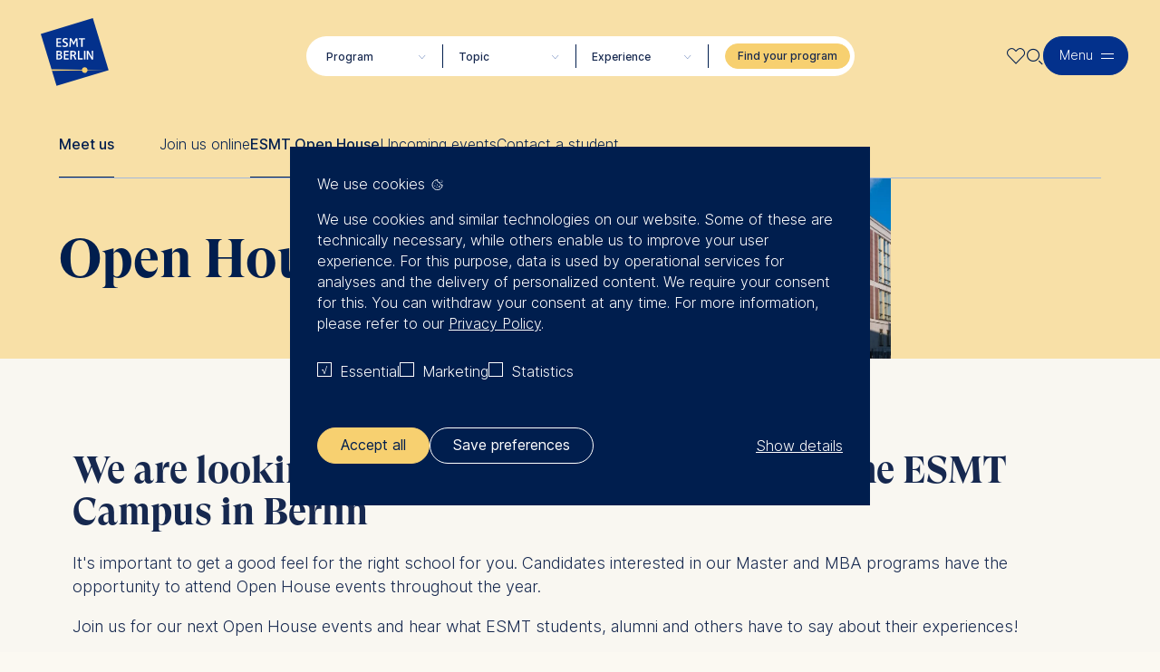

--- FILE ---
content_type: text/html; charset=UTF-8
request_url: https://esmt.berlin/degrees/meet-us/open-house
body_size: 26674
content:
<!DOCTYPE html>
<html lang="en" dir="ltr" prefix="og: https://ogp.me/ns#">
  <head>
    <meta charset="utf-8" />
<script>window.loomCookieSettingsECC = {"popup_enabled":true,"popup_clicking_confirmation":false,"popup_scrolling_confirmation":false,"popup_html_info":"<div class=\"loom-cookie eu-cookie-compliance-banner eu-cookie-compliance-banner-info eu-cookie-compliance-banner--categories\">\n  <div class=\"popup-content info eu-cookie-compliance-content\">\n    <h4 class=\"loom-cookie__headline\">\n      We use cookies\n    <\/h4>\n    <div id=\"popup-text\" class=\"loom-cookie__body eu-cookie-compliance-message\">\n      <p><span>We use cookies and similar technologies on our website. Some of these are technically necessary, while others enable us to improve your user experience. For this purpose, data is used by operational services for analyses and the delivery of personalized content. We require your consent for this. You can withdraw your consent at any time. For more information, please refer to our <\/span><a href=\"\/data-privacy\"><span>Privacy Policy<\/span><\/a><span>.<\/span><\/p>\n\n              <button type=\"button\" class=\"find-more-button eu-cookie-compliance-more-button\">More info<\/button>\n          <\/div>\n\n          <div id=\"eu-cookie-compliance-categories\" class=\"loom-cookie__categories eu-cookie-compliance-categories\">\n        <div class=\"loom-cookie__cat-wrapper\">\n                      <div class=\"loom-cookie__cat eu-cookie-compliance-category\">\n              <div>\n                <input type=\"checkbox\" name=\"cookie-categories\" id=\"cookie-category-functional\" value=\"functional\"  checked disabled>\n                <label for=\"cookie-category-functional\">Essential<\/label>\n              <\/div>\n            <\/div>\n                      <div class=\"loom-cookie__cat eu-cookie-compliance-category\">\n              <div>\n                <input type=\"checkbox\" name=\"cookie-categories\" id=\"cookie-category-marketing\" value=\"marketing\" >\n                <label for=\"cookie-category-marketing\">Marketing<\/label>\n              <\/div>\n            <\/div>\n                      <div class=\"loom-cookie__cat eu-cookie-compliance-category\">\n              <div>\n                <input type=\"checkbox\" name=\"cookie-categories\" id=\"cookie-category-tracking\" value=\"tracking\" >\n                <label for=\"cookie-category-tracking\">Statistics<\/label>\n              <\/div>\n            <\/div>\n                  <\/div>\n      <\/div>\n    \n    <div id=\"popup-buttons\" class=\"loom-cookie__button-wrapper eu-cookie-compliance-buttons eu-cookie-compliance-has-categories\">\n      \n\n\n<button  class=\"agree-button eu-cookie-compliance-default-button knob knob--text knob--theme-history\"  >\n        <span class=\"knob__text\">Accept all<\/span>\n        <\/button>\n\n\n              <div class=\"eu-cookie-compliance-categories-buttons\">\n          \n\n\n<button  class=\"eu-cookie-compliance-save-preferences-button knob knob--text\"  >\n        <span class=\"knob__text\">Save preferences<\/span>\n        <\/button>\n        <\/div>\n            \n\n              <button type=\"button\" class=\"eu-cookie-withdraw-button hidden\">Withdraw consent<\/button>\n      \n              <a href=\"#\" data-toggle=\"expand\"\n          class=\"loom-cookie__dropdown-trigger\"\n          data-target=\"cookie-categories-details-dropdown\">Show details<\/a>\n          <\/div>\n\n\n          <div class=\"loom-cookie__dropdown\" id=\"cookie-categories-details-dropdown\">\n        <div class=\"loom-cookie__dropdown-content\">\n        <div id=\"popup-text2\" class=\"loom-cookie__body eu-cookie-compliance-message\">\n          <p>The controller responsible for data processing is<\/br><\/br>\n          <b>ESMT European School of Management and Technology GmbH<\/b><\/br>\n          Schlossplatz 1, 10178 Berlin, Germany<\/br>\n          <\/p>\n          <p>We use cookies for the following purposes:<\/p>\n          <ul>\n            <li>Analyzing website usage<\/li>\n            <li>Improving our services<\/li>\n            <li>Marketing and personalized content<\/li>\n          <\/ul>\n\n          <p>The following types of data may be processed:<\/p>\n          <ul>\n            <li>IP address<\/li>\n            <li>Device information<\/li>\n            <li>User behavior<\/li>\n          <\/ul>\n          <p>The storage duration of cookies varies depending on the cookie and is a maximum of 24 months. \n          The legal basis for processing is Legitimate Interest (Art. 6(1)(f)) GDPR and your consent pursuant to Article 6(1)(a) GDPR. \n          <\/p>\n          <p>You may withdraw your consent at any time without providing a reason. This can be done via the consent banner available at the bottom of the screen.\n          For more information, please see our \n          <a href=\"https:\/\/esmt.berlin\/data-privacy\">Privacy Policy<\/a> and \n          <a href=\"https:\/\/esmt.berlin\/legal-notice\">Legal Notice<\/a>.<\/P>\n        <\/div>\n          <div >\n            \n            <ul class=\"loom-cookie__detail-list\">\n                              <li class=\"loom-cookie__item\">\n                  <p class=\"loom-cookie__detail-label\" id=\"cookie-category-functional\">Essential<\/p>\n                  <div class=\"loom-cookie__detail-content\">\n                    <p>Cookies that are required for basic website functionality.<\/p>\n\n                                          <details class=\"cookie__details\">\n                        <summary class=\"loom-cookie__summary\">\n                          Cookies contained in this category are:\n                        <\/summary>\n                        <p>&nbsp;<\/p><ul><li>cookie-agreed<\/li><li>cookie-agreed-categories<\/li><li>esmt-favorite<\/li><\/ul>\n                      <\/details>\n                                      <\/div>\n                <\/li>\n                              <li class=\"loom-cookie__item\">\n                  <p class=\"loom-cookie__detail-label\" id=\"cookie-category-marketing\">Marketing<\/p>\n                  <div class=\"loom-cookie__detail-content\">\n                    <p>Cookies that help us to provide more relevant advertisement banners.&nbsp;<\/p>\n\n                                          <details class=\"cookie__details\">\n                        <summary class=\"loom-cookie__summary\">\n                          Cookies contained in this category are:\n                        <\/summary>\n                        <p>&nbsp;<\/p><ul><li>_fbp<\/li><li>_uetsid<\/li><li>_uetsid_exp<\/li><li>fr<\/li><li>pagead\/1p-user-list\/#<\/li><li>tr<\/li><li>UserMatchHistory<\/li><li>_uetvid<\/li><li>_uetvid_exp<\/li><li>_gcl_au<\/li><\/ul>\n                      <\/details>\n                                      <\/div>\n                <\/li>\n                              <li class=\"loom-cookie__item\">\n                  <p class=\"loom-cookie__detail-label\" id=\"cookie-category-tracking\">Statistics<\/p>\n                  <div class=\"loom-cookie__detail-content\">\n                    <p>Cookies that submit anonymous activity data to analytics software. This data helps us improve our website.&nbsp;<\/p>\n\n                                          <details class=\"cookie__details\">\n                        <summary class=\"loom-cookie__summary\">\n                          Cookies contained in this category are:\n                        <\/summary>\n                        <p>&nbsp;<\/p><ul><li>_ga<\/li><li>_gatt_#<\/li><li>_gid<\/li><li>gcl_au<\/li><li>collect<\/li><li>bcookie<\/li><li>bscookie<\/li><li>IDE<\/li><li>lidc<\/li><li>lissc<\/li><li>MUID<\/li><li>test_cookie<\/li><li>YSC<\/li><li>VISITOR_INFO1_LIVE<\/li><li>VISITOR_PRIVACY_METADATA<\/li><\/ul>\n                      <\/details>\n                                      <\/div>\n                <\/li>\n                          <\/ul>\n\n          <\/div>\n        <\/div>\n      <\/div>\n    \n  <\/div>\n<\/div>","use_mobile_message":false,"mobile_popup_html_info":"<div class=\"loom-cookie eu-cookie-compliance-banner eu-cookie-compliance-banner-info eu-cookie-compliance-banner--categories\">\n  <div class=\"popup-content info eu-cookie-compliance-content\">\n    <h4 class=\"loom-cookie__headline\">\n      We use cookies\n    <\/h4>\n    <div id=\"popup-text\" class=\"loom-cookie__body eu-cookie-compliance-message\">\n      \n              <button type=\"button\" class=\"find-more-button eu-cookie-compliance-more-button\">More info<\/button>\n          <\/div>\n\n          <div id=\"eu-cookie-compliance-categories\" class=\"loom-cookie__categories eu-cookie-compliance-categories\">\n        <div class=\"loom-cookie__cat-wrapper\">\n                      <div class=\"loom-cookie__cat eu-cookie-compliance-category\">\n              <div>\n                <input type=\"checkbox\" name=\"cookie-categories\" id=\"cookie-category-functional\" value=\"functional\"  checked disabled>\n                <label for=\"cookie-category-functional\">Essential<\/label>\n              <\/div>\n            <\/div>\n                      <div class=\"loom-cookie__cat eu-cookie-compliance-category\">\n              <div>\n                <input type=\"checkbox\" name=\"cookie-categories\" id=\"cookie-category-marketing\" value=\"marketing\" >\n                <label for=\"cookie-category-marketing\">Marketing<\/label>\n              <\/div>\n            <\/div>\n                      <div class=\"loom-cookie__cat eu-cookie-compliance-category\">\n              <div>\n                <input type=\"checkbox\" name=\"cookie-categories\" id=\"cookie-category-tracking\" value=\"tracking\" >\n                <label for=\"cookie-category-tracking\">Statistics<\/label>\n              <\/div>\n            <\/div>\n                  <\/div>\n      <\/div>\n    \n    <div id=\"popup-buttons\" class=\"loom-cookie__button-wrapper eu-cookie-compliance-buttons eu-cookie-compliance-has-categories\">\n      \n\n\n<button  class=\"agree-button eu-cookie-compliance-default-button knob knob--text knob--theme-history\"  >\n        <span class=\"knob__text\">Accept all<\/span>\n        <\/button>\n\n\n              <div class=\"eu-cookie-compliance-categories-buttons\">\n          \n\n\n<button  class=\"eu-cookie-compliance-save-preferences-button knob knob--text\"  >\n        <span class=\"knob__text\">Save preferences<\/span>\n        <\/button>\n        <\/div>\n            \n\n              <button type=\"button\" class=\"eu-cookie-withdraw-button hidden\">Withdraw consent<\/button>\n      \n              <a href=\"#\" data-toggle=\"expand\"\n          class=\"loom-cookie__dropdown-trigger\"\n          data-target=\"cookie-categories-details-dropdown\">Show details<\/a>\n          <\/div>\n\n\n          <div class=\"loom-cookie__dropdown\" id=\"cookie-categories-details-dropdown\">\n        <div class=\"loom-cookie__dropdown-content\">\n        <div id=\"popup-text2\" class=\"loom-cookie__body eu-cookie-compliance-message\">\n          <p>The controller responsible for data processing is<\/br><\/br>\n          <b>ESMT European School of Management and Technology GmbH<\/b><\/br>\n          Schlossplatz 1, 10178 Berlin, Germany<\/br>\n          <\/p>\n          <p>We use cookies for the following purposes:<\/p>\n          <ul>\n            <li>Analyzing website usage<\/li>\n            <li>Improving our services<\/li>\n            <li>Marketing and personalized content<\/li>\n          <\/ul>\n\n          <p>The following types of data may be processed:<\/p>\n          <ul>\n            <li>IP address<\/li>\n            <li>Device information<\/li>\n            <li>User behavior<\/li>\n          <\/ul>\n          <p>The storage duration of cookies varies depending on the cookie and is a maximum of 24 months. \n          The legal basis for processing is Legitimate Interest (Art. 6(1)(f)) GDPR and your consent pursuant to Article 6(1)(a) GDPR. \n          <\/p>\n          <p>You may withdraw your consent at any time without providing a reason. This can be done via the consent banner available at the bottom of the screen.\n          For more information, please see our \n          <a href=\"https:\/\/esmt.berlin\/data-privacy\">Privacy Policy<\/a> and \n          <a href=\"https:\/\/esmt.berlin\/legal-notice\">Legal Notice<\/a>.<\/P>\n        <\/div>\n          <div >\n            \n            <ul class=\"loom-cookie__detail-list\">\n                              <li class=\"loom-cookie__item\">\n                  <p class=\"loom-cookie__detail-label\" id=\"cookie-category-functional\">Essential<\/p>\n                  <div class=\"loom-cookie__detail-content\">\n                    <p>Cookies that are required for basic website functionality.<\/p>\n\n                                          <details class=\"cookie__details\">\n                        <summary class=\"loom-cookie__summary\">\n                          Cookies contained in this category are:\n                        <\/summary>\n                        <p>&nbsp;<\/p><ul><li>cookie-agreed<\/li><li>cookie-agreed-categories<\/li><li>esmt-favorite<\/li><\/ul>\n                      <\/details>\n                                      <\/div>\n                <\/li>\n                              <li class=\"loom-cookie__item\">\n                  <p class=\"loom-cookie__detail-label\" id=\"cookie-category-marketing\">Marketing<\/p>\n                  <div class=\"loom-cookie__detail-content\">\n                    <p>Cookies that help us to provide more relevant advertisement banners.&nbsp;<\/p>\n\n                                          <details class=\"cookie__details\">\n                        <summary class=\"loom-cookie__summary\">\n                          Cookies contained in this category are:\n                        <\/summary>\n                        <p>&nbsp;<\/p><ul><li>_fbp<\/li><li>_uetsid<\/li><li>_uetsid_exp<\/li><li>fr<\/li><li>pagead\/1p-user-list\/#<\/li><li>tr<\/li><li>UserMatchHistory<\/li><li>_uetvid<\/li><li>_uetvid_exp<\/li><li>_gcl_au<\/li><\/ul>\n                      <\/details>\n                                      <\/div>\n                <\/li>\n                              <li class=\"loom-cookie__item\">\n                  <p class=\"loom-cookie__detail-label\" id=\"cookie-category-tracking\">Statistics<\/p>\n                  <div class=\"loom-cookie__detail-content\">\n                    <p>Cookies that submit anonymous activity data to analytics software. This data helps us improve our website.&nbsp;<\/p>\n\n                                          <details class=\"cookie__details\">\n                        <summary class=\"loom-cookie__summary\">\n                          Cookies contained in this category are:\n                        <\/summary>\n                        <p>&nbsp;<\/p><ul><li>_ga<\/li><li>_gatt_#<\/li><li>_gid<\/li><li>gcl_au<\/li><li>collect<\/li><li>bcookie<\/li><li>bscookie<\/li><li>IDE<\/li><li>lidc<\/li><li>lissc<\/li><li>MUID<\/li><li>test_cookie<\/li><li>YSC<\/li><li>VISITOR_INFO1_LIVE<\/li><li>VISITOR_PRIVACY_METADATA<\/li><\/ul>\n                      <\/details>\n                                      <\/div>\n                <\/li>\n                          <\/ul>\n\n          <\/div>\n        <\/div>\n      <\/div>\n    \n  <\/div>\n<\/div>","mobile_breakpoint":768,"popup_use_bare_css":false,"popup_height":"auto","popup_width":"auto","popup_delay":1000,"popup_link":"\/data-privacy","popup_link_new_window":true,"popup_position":false,"fixed_top_position":true,"popup_language":"en","store_consent":true,"better_support_for_screen_readers":false,"cookie_name":"","url_parameter":"","reload_page":true,"domain":"","domain_all_sites":false,"popup_eu_only_js":false,"cookie_lifetime":100,"cookie_session":0,"disagree_do_not_show_popup":false,"method":"categories","whitelisted_cookies":"functional:esmt-favorite\r\nmarketing:_fbp\r\nmarketing:_uetsid\r\nmarketing:_uetsid_exp\r\nmarketing:fr\r\nmarketing:pagead\/1p-user-list\/#\r\nmarketing:tr\r\nmarketing:UserMatchHistory\r\nmarketing:_uetvid\r\nmarketing:_uetvid_exp\r\nmarketing:li_gc\r\nmarketing:lidc\r\ntracking:_ga\r\ntracking:_gatt_UA-38453365-9\r\ntracking:_gid\r\ntracking:_gcl_au\r\ntracking:collect\r\ntracking:piwik.php\r\ntracking:bcookie\r\ntracking:bscookie\r\ntracking:IDE\r\ntracking:lidc\r\ntracking:lissc\r\ntracking:MUID\r\ntracking:test_cookie\r\ntracking:YSC\r\ntracking:VISITOR_INFO1_LIVE\r\ntracking:VISITOR_PRIVACY_METADATA","withdraw_markup":"<button type=\"button\" class=\"eu-cookie-withdraw-tab\">Privacy settings<\/button>\n<div class=\"eu-cookie-withdraw-banner\">\n  <div class=\"popup-content info eu-cookie-compliance-content\">\n    <div id=\"popup-text\" class=\"eu-cookie-compliance-message\">\n      <h2>We use cookies on this site to enhance your user experience<\/h2>\n<p>You have given your consent for us to set cookies.<\/p>\n\n    <\/div>\n    <div id=\"popup-buttons\" class=\"eu-cookie-compliance-buttons\">\n      <button type=\"button\" class=\"eu-cookie-withdraw-button\">Withdraw consent<\/button>\n    <\/div>\n  <\/div>\n<\/div>","withdraw_enabled":false,"withdraw_button_on_info_popup":false,"cookie_categories":["functional","marketing","tracking"],"enable_save_preferences_button":true,"fix_first_cookie_category":true,"select_all_categories_by_default":false,"gtag_ad_storage":false,"gtag_analytics_storage":false,"gtag_ad_user_data":false,"gtag_ad_personalization":false}</script>
<script>window.loomCookieSettings = {"categories":["functional","marketing","tracking"],"scriptUrlRegexes":{"2c0978be-b9f2-4845-8cc4-dbd88b09cd73":{"categories":{"tracking":"tracking"},"regexp":"^(.*googletagmanager\\.com\\\/gtag\\\/js\\?id=.*|.*google_tag\\.script\\.js?.*|.*google_tag\\\\\/js\\\\\/gtag(\\.?ajax)?\\.js.*|.*google_tag\\\\\/js\\\\\/gtm\\.js.*)$"},"31a0f0d3-4b76-4e0a-a1e4-988fc91568bd":{"categories":{"tracking":"tracking"},"regexp":"^(.*google-analytics\\.com\\\/analytics\\.js |.*google-analytics.*)$"},"71c99040-92e7-4626-bcc1-ebbd256d7e12":{"categories":{"tracking":"tracking"},"regexp":"^(.*maps\\.googleapis\\.com.*|.*maps\\.google\\.com.*)$"},"7f54795e-e33e-4d65-b2ac-a63004c8fb53":{"categories":{"tracking":"tracking"},"regexp":"^(www\\.youtube-nocookie\\.com\\\/.*)$"}}}</script>
<script src="/modules/contrib/loom_cookie/js/loom_cookie.block.js?t8tuo1"></script>
<script data-loom-cookie-category="tracking" data-loom-cookie-type="script-block" data-loom-cookie-content="var _paq = _paq || [];(function(){var u=((&quot;https:&quot; == document.location.protocol) ? &quot;https://analytics.esmt.org/&quot; : &quot;http://analytics.esmt.org/&quot;);_paq.push([&quot;setSiteId&quot;, &quot;71&quot;]);_paq.push([&quot;setTrackerUrl&quot;, u+&quot;matomo.php&quot;]);_paq.push([&quot;setDoNotTrack&quot;, 1]);_paq.push([&quot;disableCookies&quot;]);if (!window.matomo_search_results_active) {_paq.push([&quot;trackPageView&quot;]);}_paq.push([&quot;setIgnoreClasses&quot;, [&quot;no-tracking&quot;,&quot;colorbox&quot;]]);_paq.push([&quot;enableLinkTracking&quot;]);var d=document,g=d.createElement(&quot;script&quot;),s=d.getElementsByTagName(&quot;script&quot;)[0];g.type=&quot;text/javascript&quot;;g.defer=true;g.async=true;g.src=&quot;/sites/default/files/matomo/matomo.js?t8tuo1&quot;;s.parentNode.insertBefore(g,s);})();"></script>
<meta name="description" content="Interested in studying at ESMT Berlin? Visit us during our next open house to get a feel for our Berlin campus and meet staff &amp; students | ESMT Berlin" />
<meta name="abstract" content="It&#039;s important to get a good feel for the right school for you. Candidates interested in our Master and MBA programs have the opportunity to attend Open House e" />
<link rel="canonical" href="https://esmt.berlin/degrees/meet-us/open-house" />
<link rel="shortlink" href="https://esmt.berlin/node/51170" />
<meta property="og:image" content="https://esmt.berlin/sites/default/files/degrees/sites/degrees/files/2019-07/ESMT%2520facade%2520600%2520x%2520350.jpg" />
<link rel="alternate" hreflang="x-default" href="https://esmt.berlin/degrees/meet-us/open-house" />
<link rel="alternate" hreflang="en" href="https://esmt.berlin/degrees/meet-us/open-house" />
<meta name="Generator" content="Drupal 10 (https://www.drupal.org)" />
<meta name="MobileOptimized" content="width" />
<meta name="HandheldFriendly" content="true" />
<meta name="viewport" content="width=device-width, initial-scale=1.0" />
<style>div#sliding-popup, div#sliding-popup .eu-cookie-withdraw-banner, .eu-cookie-withdraw-tab {background: #001e4e} div#sliding-popup.eu-cookie-withdraw-wrapper { background: transparent; } #sliding-popup h1, #sliding-popup h2, #sliding-popup h3, #sliding-popup p, #sliding-popup label, #sliding-popup div, .eu-cookie-compliance-more-button, .eu-cookie-compliance-secondary-button, .eu-cookie-withdraw-tab { color: #ffffff;} .eu-cookie-withdraw-tab { border-color: #ffffff;}</style>
<script>window.a2a_config=window.a2a_config||{};a2a_config.callbacks=[];a2a_config.overlays=[];a2a_config.templates={};</script>

    <title>Visit our historical campus | ESMT Berlin</title>
    <link rel="icon" type="image/png" href="/themes/soba/assets/favicon/favicon-96x96.png" sizes="96x96" />
    <link rel="icon" type="image/svg+xml" href="/themes/soba/assets/favicon/favicon.svg" />
    <link rel="shortcut icon" href="/themes/soba/assets/favicon/favicon.ico" />
    <link rel="apple-touch-icon" sizes="180x180" href="/themes/soba/assets/favicon/apple-touch-icon.png" />
    <meta name="apple-mobile-web-app-title" content="ESMT" />
    <link rel="manifest" href="/themes/soba/assets/favicon/site.webmanifest" />

    <link rel="stylesheet" media="all" href="/sites/default/files/css/css_gjLh0LteJuSXqcZCBO7jppc5lrJ63fuFQMOUxdRAhSg.css?delta=0&amp;language=en&amp;theme=soba&amp;include=[base64]" />
<link rel="stylesheet" media="all" href="/sites/default/files/css/css_yaGaCgE6aTQP6bQsn0VetE7EekxhIqy2PU3ELzx8-2c.css?delta=1&amp;language=en&amp;theme=soba&amp;include=[base64]" />
<link rel="stylesheet" media="all" href="/sites/default/files/css/css_OMOfBeUsvGym1J6rxJUsa1hTgSTg1iqJ5JCBrzx8s7A.css?delta=2&amp;language=en&amp;theme=soba&amp;include=[base64]" />

    <script type="application/json" data-drupal-selector="drupal-settings-json">{"path":{"baseUrl":"\/","pathPrefix":"","currentPath":"node\/51170","currentPathIsAdmin":false,"isFront":false,"currentLanguage":"en"},"pluralDelimiter":"\u0003","suppressDeprecationErrors":true,"gtag":{"tagId":"","consentMode":false,"otherIds":[],"events":[],"additionalConfigInfo":[]},"ajaxPageState":{"libraries":"[base64]","theme":"soba","theme_token":null},"ajaxTrustedUrl":{"\/search":true},"gtm":{"tagId":null,"settings":{"data_layer":"dataLayer","include_environment":false},"tagIds":["GTM-K7P4LKV"]},"matomo":{"disableCookies":true,"trackMailto":true},"loom_cookie":{"popup_enabled":true,"popup_clicking_confirmation":false,"popup_scrolling_confirmation":false,"popup_html_info":"\u003Cdiv class=\u0022loom-cookie eu-cookie-compliance-banner eu-cookie-compliance-banner-info eu-cookie-compliance-banner--categories\u0022\u003E\n  \u003Cdiv class=\u0022popup-content info eu-cookie-compliance-content\u0022\u003E\n    \u003Ch4 class=\u0022loom-cookie__headline\u0022\u003E\n      We use cookies\n    \u003C\/h4\u003E\n    \u003Cdiv id=\u0022popup-text\u0022 class=\u0022loom-cookie__body eu-cookie-compliance-message\u0022\u003E\n      \u003Cp\u003E\u003Cspan\u003EWe use cookies and similar technologies on our website. Some of these are technically necessary, while others enable us to improve your user experience. For this purpose, data is used by operational services for analyses and the delivery of personalized content. We require your consent for this. You can withdraw your consent at any time. For more information, please refer to our \u003C\/span\u003E\u003Ca href=\u0022\/data-privacy\u0022\u003E\u003Cspan\u003EPrivacy Policy\u003C\/span\u003E\u003C\/a\u003E\u003Cspan\u003E.\u003C\/span\u003E\u003C\/p\u003E\n\n              \u003Cbutton type=\u0022button\u0022 class=\u0022find-more-button eu-cookie-compliance-more-button\u0022\u003EMore info\u003C\/button\u003E\n          \u003C\/div\u003E\n\n          \u003Cdiv id=\u0022eu-cookie-compliance-categories\u0022 class=\u0022loom-cookie__categories eu-cookie-compliance-categories\u0022\u003E\n        \u003Cdiv class=\u0022loom-cookie__cat-wrapper\u0022\u003E\n                      \u003Cdiv class=\u0022loom-cookie__cat eu-cookie-compliance-category\u0022\u003E\n              \u003Cdiv\u003E\n                \u003Cinput type=\u0022checkbox\u0022 name=\u0022cookie-categories\u0022 id=\u0022cookie-category-functional\u0022 value=\u0022functional\u0022  checked disabled\u003E\n                \u003Clabel for=\u0022cookie-category-functional\u0022\u003EEssential\u003C\/label\u003E\n              \u003C\/div\u003E\n            \u003C\/div\u003E\n                      \u003Cdiv class=\u0022loom-cookie__cat eu-cookie-compliance-category\u0022\u003E\n              \u003Cdiv\u003E\n                \u003Cinput type=\u0022checkbox\u0022 name=\u0022cookie-categories\u0022 id=\u0022cookie-category-marketing\u0022 value=\u0022marketing\u0022 \u003E\n                \u003Clabel for=\u0022cookie-category-marketing\u0022\u003EMarketing\u003C\/label\u003E\n              \u003C\/div\u003E\n            \u003C\/div\u003E\n                      \u003Cdiv class=\u0022loom-cookie__cat eu-cookie-compliance-category\u0022\u003E\n              \u003Cdiv\u003E\n                \u003Cinput type=\u0022checkbox\u0022 name=\u0022cookie-categories\u0022 id=\u0022cookie-category-tracking\u0022 value=\u0022tracking\u0022 \u003E\n                \u003Clabel for=\u0022cookie-category-tracking\u0022\u003EStatistics\u003C\/label\u003E\n              \u003C\/div\u003E\n            \u003C\/div\u003E\n                  \u003C\/div\u003E\n      \u003C\/div\u003E\n    \n    \u003Cdiv id=\u0022popup-buttons\u0022 class=\u0022loom-cookie__button-wrapper eu-cookie-compliance-buttons eu-cookie-compliance-has-categories\u0022\u003E\n      \n\n\n\u003Cbutton  class=\u0022agree-button eu-cookie-compliance-default-button knob knob--text knob--theme-history\u0022  \u003E\n        \u003Cspan class=\u0022knob__text\u0022\u003EAccept all\u003C\/span\u003E\n        \u003C\/button\u003E\n\n\n              \u003Cdiv class=\u0022eu-cookie-compliance-categories-buttons\u0022\u003E\n          \n\n\n\u003Cbutton  class=\u0022eu-cookie-compliance-save-preferences-button knob knob--text\u0022  \u003E\n        \u003Cspan class=\u0022knob__text\u0022\u003ESave preferences\u003C\/span\u003E\n        \u003C\/button\u003E\n        \u003C\/div\u003E\n            \n\n              \u003Cbutton type=\u0022button\u0022 class=\u0022eu-cookie-withdraw-button hidden\u0022\u003EWithdraw consent\u003C\/button\u003E\n      \n              \u003Ca href=\u0022#\u0022 data-toggle=\u0022expand\u0022\n          class=\u0022loom-cookie__dropdown-trigger\u0022\n          data-target=\u0022cookie-categories-details-dropdown\u0022\u003EShow details\u003C\/a\u003E\n          \u003C\/div\u003E\n\n\n          \u003Cdiv class=\u0022loom-cookie__dropdown\u0022 id=\u0022cookie-categories-details-dropdown\u0022\u003E\n        \u003Cdiv class=\u0022loom-cookie__dropdown-content\u0022\u003E\n        \u003Cdiv id=\u0022popup-text2\u0022 class=\u0022loom-cookie__body eu-cookie-compliance-message\u0022\u003E\n          \u003Cp\u003EThe controller responsible for data processing is\u003C\/br\u003E\u003C\/br\u003E\n          \u003Cb\u003EESMT European School of Management and Technology GmbH\u003C\/b\u003E\u003C\/br\u003E\n          Schlossplatz 1, 10178 Berlin, Germany\u003C\/br\u003E\n          \u003C\/p\u003E\n          \u003Cp\u003EWe use cookies for the following purposes:\u003C\/p\u003E\n          \u003Cul\u003E\n            \u003Cli\u003EAnalyzing website usage\u003C\/li\u003E\n            \u003Cli\u003EImproving our services\u003C\/li\u003E\n            \u003Cli\u003EMarketing and personalized content\u003C\/li\u003E\n          \u003C\/ul\u003E\n\n          \u003Cp\u003EThe following types of data may be processed:\u003C\/p\u003E\n          \u003Cul\u003E\n            \u003Cli\u003EIP address\u003C\/li\u003E\n            \u003Cli\u003EDevice information\u003C\/li\u003E\n            \u003Cli\u003EUser behavior\u003C\/li\u003E\n          \u003C\/ul\u003E\n          \u003Cp\u003EThe storage duration of cookies varies depending on the cookie and is a maximum of 24 months. \n          The legal basis for processing is Legitimate Interest (Art. 6(1)(f)) GDPR and your consent pursuant to Article 6(1)(a) GDPR. \n          \u003C\/p\u003E\n          \u003Cp\u003EYou may withdraw your consent at any time without providing a reason. This can be done via the consent banner available at the bottom of the screen.\n          For more information, please see our \n          \u003Ca href=\u0022https:\/\/esmt.berlin\/data-privacy\u0022\u003EPrivacy Policy\u003C\/a\u003E and \n          \u003Ca href=\u0022https:\/\/esmt.berlin\/legal-notice\u0022\u003ELegal Notice\u003C\/a\u003E.\u003C\/P\u003E\n        \u003C\/div\u003E\n          \u003Cdiv \u003E\n            \n            \u003Cul class=\u0022loom-cookie__detail-list\u0022\u003E\n                              \u003Cli class=\u0022loom-cookie__item\u0022\u003E\n                  \u003Cp class=\u0022loom-cookie__detail-label\u0022 id=\u0022cookie-category-functional\u0022\u003EEssential\u003C\/p\u003E\n                  \u003Cdiv class=\u0022loom-cookie__detail-content\u0022\u003E\n                    \u003Cp\u003ECookies that are required for basic website functionality.\u003C\/p\u003E\n\n                                          \u003Cdetails class=\u0022cookie__details\u0022\u003E\n                        \u003Csummary class=\u0022loom-cookie__summary\u0022\u003E\n                          Cookies contained in this category are:\n                        \u003C\/summary\u003E\n                        \u003Cp\u003E\u0026nbsp;\u003C\/p\u003E\u003Cul\u003E\u003Cli\u003Ecookie-agreed\u003C\/li\u003E\u003Cli\u003Ecookie-agreed-categories\u003C\/li\u003E\u003Cli\u003Eesmt-favorite\u003C\/li\u003E\u003C\/ul\u003E\n                      \u003C\/details\u003E\n                                      \u003C\/div\u003E\n                \u003C\/li\u003E\n                              \u003Cli class=\u0022loom-cookie__item\u0022\u003E\n                  \u003Cp class=\u0022loom-cookie__detail-label\u0022 id=\u0022cookie-category-marketing\u0022\u003EMarketing\u003C\/p\u003E\n                  \u003Cdiv class=\u0022loom-cookie__detail-content\u0022\u003E\n                    \u003Cp\u003ECookies that help us to provide more relevant advertisement banners.\u0026nbsp;\u003C\/p\u003E\n\n                                          \u003Cdetails class=\u0022cookie__details\u0022\u003E\n                        \u003Csummary class=\u0022loom-cookie__summary\u0022\u003E\n                          Cookies contained in this category are:\n                        \u003C\/summary\u003E\n                        \u003Cp\u003E\u0026nbsp;\u003C\/p\u003E\u003Cul\u003E\u003Cli\u003E_fbp\u003C\/li\u003E\u003Cli\u003E_uetsid\u003C\/li\u003E\u003Cli\u003E_uetsid_exp\u003C\/li\u003E\u003Cli\u003Efr\u003C\/li\u003E\u003Cli\u003Epagead\/1p-user-list\/#\u003C\/li\u003E\u003Cli\u003Etr\u003C\/li\u003E\u003Cli\u003EUserMatchHistory\u003C\/li\u003E\u003Cli\u003E_uetvid\u003C\/li\u003E\u003Cli\u003E_uetvid_exp\u003C\/li\u003E\u003Cli\u003E_gcl_au\u003C\/li\u003E\u003C\/ul\u003E\n                      \u003C\/details\u003E\n                                      \u003C\/div\u003E\n                \u003C\/li\u003E\n                              \u003Cli class=\u0022loom-cookie__item\u0022\u003E\n                  \u003Cp class=\u0022loom-cookie__detail-label\u0022 id=\u0022cookie-category-tracking\u0022\u003EStatistics\u003C\/p\u003E\n                  \u003Cdiv class=\u0022loom-cookie__detail-content\u0022\u003E\n                    \u003Cp\u003ECookies that submit anonymous activity data to analytics software. This data helps us improve our website.\u0026nbsp;\u003C\/p\u003E\n\n                                          \u003Cdetails class=\u0022cookie__details\u0022\u003E\n                        \u003Csummary class=\u0022loom-cookie__summary\u0022\u003E\n                          Cookies contained in this category are:\n                        \u003C\/summary\u003E\n                        \u003Cp\u003E\u0026nbsp;\u003C\/p\u003E\u003Cul\u003E\u003Cli\u003E_ga\u003C\/li\u003E\u003Cli\u003E_gatt_#\u003C\/li\u003E\u003Cli\u003E_gid\u003C\/li\u003E\u003Cli\u003Egcl_au\u003C\/li\u003E\u003Cli\u003Ecollect\u003C\/li\u003E\u003Cli\u003Ebcookie\u003C\/li\u003E\u003Cli\u003Ebscookie\u003C\/li\u003E\u003Cli\u003EIDE\u003C\/li\u003E\u003Cli\u003Elidc\u003C\/li\u003E\u003Cli\u003Elissc\u003C\/li\u003E\u003Cli\u003EMUID\u003C\/li\u003E\u003Cli\u003Etest_cookie\u003C\/li\u003E\u003Cli\u003EYSC\u003C\/li\u003E\u003Cli\u003EVISITOR_INFO1_LIVE\u003C\/li\u003E\u003Cli\u003EVISITOR_PRIVACY_METADATA\u003C\/li\u003E\u003C\/ul\u003E\n                      \u003C\/details\u003E\n                                      \u003C\/div\u003E\n                \u003C\/li\u003E\n                          \u003C\/ul\u003E\n\n          \u003C\/div\u003E\n        \u003C\/div\u003E\n      \u003C\/div\u003E\n    \n  \u003C\/div\u003E\n\u003C\/div\u003E","use_mobile_message":false,"mobile_popup_html_info":"\u003Cdiv class=\u0022loom-cookie eu-cookie-compliance-banner eu-cookie-compliance-banner-info eu-cookie-compliance-banner--categories\u0022\u003E\n  \u003Cdiv class=\u0022popup-content info eu-cookie-compliance-content\u0022\u003E\n    \u003Ch4 class=\u0022loom-cookie__headline\u0022\u003E\n      We use cookies\n    \u003C\/h4\u003E\n    \u003Cdiv id=\u0022popup-text\u0022 class=\u0022loom-cookie__body eu-cookie-compliance-message\u0022\u003E\n      \n              \u003Cbutton type=\u0022button\u0022 class=\u0022find-more-button eu-cookie-compliance-more-button\u0022\u003EMore info\u003C\/button\u003E\n          \u003C\/div\u003E\n\n          \u003Cdiv id=\u0022eu-cookie-compliance-categories\u0022 class=\u0022loom-cookie__categories eu-cookie-compliance-categories\u0022\u003E\n        \u003Cdiv class=\u0022loom-cookie__cat-wrapper\u0022\u003E\n                      \u003Cdiv class=\u0022loom-cookie__cat eu-cookie-compliance-category\u0022\u003E\n              \u003Cdiv\u003E\n                \u003Cinput type=\u0022checkbox\u0022 name=\u0022cookie-categories\u0022 id=\u0022cookie-category-functional\u0022 value=\u0022functional\u0022  checked disabled\u003E\n                \u003Clabel for=\u0022cookie-category-functional\u0022\u003EEssential\u003C\/label\u003E\n              \u003C\/div\u003E\n            \u003C\/div\u003E\n                      \u003Cdiv class=\u0022loom-cookie__cat eu-cookie-compliance-category\u0022\u003E\n              \u003Cdiv\u003E\n                \u003Cinput type=\u0022checkbox\u0022 name=\u0022cookie-categories\u0022 id=\u0022cookie-category-marketing\u0022 value=\u0022marketing\u0022 \u003E\n                \u003Clabel for=\u0022cookie-category-marketing\u0022\u003EMarketing\u003C\/label\u003E\n              \u003C\/div\u003E\n            \u003C\/div\u003E\n                      \u003Cdiv class=\u0022loom-cookie__cat eu-cookie-compliance-category\u0022\u003E\n              \u003Cdiv\u003E\n                \u003Cinput type=\u0022checkbox\u0022 name=\u0022cookie-categories\u0022 id=\u0022cookie-category-tracking\u0022 value=\u0022tracking\u0022 \u003E\n                \u003Clabel for=\u0022cookie-category-tracking\u0022\u003EStatistics\u003C\/label\u003E\n              \u003C\/div\u003E\n            \u003C\/div\u003E\n                  \u003C\/div\u003E\n      \u003C\/div\u003E\n    \n    \u003Cdiv id=\u0022popup-buttons\u0022 class=\u0022loom-cookie__button-wrapper eu-cookie-compliance-buttons eu-cookie-compliance-has-categories\u0022\u003E\n      \n\n\n\u003Cbutton  class=\u0022agree-button eu-cookie-compliance-default-button knob knob--text knob--theme-history\u0022  \u003E\n        \u003Cspan class=\u0022knob__text\u0022\u003EAccept all\u003C\/span\u003E\n        \u003C\/button\u003E\n\n\n              \u003Cdiv class=\u0022eu-cookie-compliance-categories-buttons\u0022\u003E\n          \n\n\n\u003Cbutton  class=\u0022eu-cookie-compliance-save-preferences-button knob knob--text\u0022  \u003E\n        \u003Cspan class=\u0022knob__text\u0022\u003ESave preferences\u003C\/span\u003E\n        \u003C\/button\u003E\n        \u003C\/div\u003E\n            \n\n              \u003Cbutton type=\u0022button\u0022 class=\u0022eu-cookie-withdraw-button hidden\u0022\u003EWithdraw consent\u003C\/button\u003E\n      \n              \u003Ca href=\u0022#\u0022 data-toggle=\u0022expand\u0022\n          class=\u0022loom-cookie__dropdown-trigger\u0022\n          data-target=\u0022cookie-categories-details-dropdown\u0022\u003EShow details\u003C\/a\u003E\n          \u003C\/div\u003E\n\n\n          \u003Cdiv class=\u0022loom-cookie__dropdown\u0022 id=\u0022cookie-categories-details-dropdown\u0022\u003E\n        \u003Cdiv class=\u0022loom-cookie__dropdown-content\u0022\u003E\n        \u003Cdiv id=\u0022popup-text2\u0022 class=\u0022loom-cookie__body eu-cookie-compliance-message\u0022\u003E\n          \u003Cp\u003EThe controller responsible for data processing is\u003C\/br\u003E\u003C\/br\u003E\n          \u003Cb\u003EESMT European School of Management and Technology GmbH\u003C\/b\u003E\u003C\/br\u003E\n          Schlossplatz 1, 10178 Berlin, Germany\u003C\/br\u003E\n          \u003C\/p\u003E\n          \u003Cp\u003EWe use cookies for the following purposes:\u003C\/p\u003E\n          \u003Cul\u003E\n            \u003Cli\u003EAnalyzing website usage\u003C\/li\u003E\n            \u003Cli\u003EImproving our services\u003C\/li\u003E\n            \u003Cli\u003EMarketing and personalized content\u003C\/li\u003E\n          \u003C\/ul\u003E\n\n          \u003Cp\u003EThe following types of data may be processed:\u003C\/p\u003E\n          \u003Cul\u003E\n            \u003Cli\u003EIP address\u003C\/li\u003E\n            \u003Cli\u003EDevice information\u003C\/li\u003E\n            \u003Cli\u003EUser behavior\u003C\/li\u003E\n          \u003C\/ul\u003E\n          \u003Cp\u003EThe storage duration of cookies varies depending on the cookie and is a maximum of 24 months. \n          The legal basis for processing is Legitimate Interest (Art. 6(1)(f)) GDPR and your consent pursuant to Article 6(1)(a) GDPR. \n          \u003C\/p\u003E\n          \u003Cp\u003EYou may withdraw your consent at any time without providing a reason. This can be done via the consent banner available at the bottom of the screen.\n          For more information, please see our \n          \u003Ca href=\u0022https:\/\/esmt.berlin\/data-privacy\u0022\u003EPrivacy Policy\u003C\/a\u003E and \n          \u003Ca href=\u0022https:\/\/esmt.berlin\/legal-notice\u0022\u003ELegal Notice\u003C\/a\u003E.\u003C\/P\u003E\n        \u003C\/div\u003E\n          \u003Cdiv \u003E\n            \n            \u003Cul class=\u0022loom-cookie__detail-list\u0022\u003E\n                              \u003Cli class=\u0022loom-cookie__item\u0022\u003E\n                  \u003Cp class=\u0022loom-cookie__detail-label\u0022 id=\u0022cookie-category-functional\u0022\u003EEssential\u003C\/p\u003E\n                  \u003Cdiv class=\u0022loom-cookie__detail-content\u0022\u003E\n                    \u003Cp\u003ECookies that are required for basic website functionality.\u003C\/p\u003E\n\n                                          \u003Cdetails class=\u0022cookie__details\u0022\u003E\n                        \u003Csummary class=\u0022loom-cookie__summary\u0022\u003E\n                          Cookies contained in this category are:\n                        \u003C\/summary\u003E\n                        \u003Cp\u003E\u0026nbsp;\u003C\/p\u003E\u003Cul\u003E\u003Cli\u003Ecookie-agreed\u003C\/li\u003E\u003Cli\u003Ecookie-agreed-categories\u003C\/li\u003E\u003Cli\u003Eesmt-favorite\u003C\/li\u003E\u003C\/ul\u003E\n                      \u003C\/details\u003E\n                                      \u003C\/div\u003E\n                \u003C\/li\u003E\n                              \u003Cli class=\u0022loom-cookie__item\u0022\u003E\n                  \u003Cp class=\u0022loom-cookie__detail-label\u0022 id=\u0022cookie-category-marketing\u0022\u003EMarketing\u003C\/p\u003E\n                  \u003Cdiv class=\u0022loom-cookie__detail-content\u0022\u003E\n                    \u003Cp\u003ECookies that help us to provide more relevant advertisement banners.\u0026nbsp;\u003C\/p\u003E\n\n                                          \u003Cdetails class=\u0022cookie__details\u0022\u003E\n                        \u003Csummary class=\u0022loom-cookie__summary\u0022\u003E\n                          Cookies contained in this category are:\n                        \u003C\/summary\u003E\n                        \u003Cp\u003E\u0026nbsp;\u003C\/p\u003E\u003Cul\u003E\u003Cli\u003E_fbp\u003C\/li\u003E\u003Cli\u003E_uetsid\u003C\/li\u003E\u003Cli\u003E_uetsid_exp\u003C\/li\u003E\u003Cli\u003Efr\u003C\/li\u003E\u003Cli\u003Epagead\/1p-user-list\/#\u003C\/li\u003E\u003Cli\u003Etr\u003C\/li\u003E\u003Cli\u003EUserMatchHistory\u003C\/li\u003E\u003Cli\u003E_uetvid\u003C\/li\u003E\u003Cli\u003E_uetvid_exp\u003C\/li\u003E\u003Cli\u003E_gcl_au\u003C\/li\u003E\u003C\/ul\u003E\n                      \u003C\/details\u003E\n                                      \u003C\/div\u003E\n                \u003C\/li\u003E\n                              \u003Cli class=\u0022loom-cookie__item\u0022\u003E\n                  \u003Cp class=\u0022loom-cookie__detail-label\u0022 id=\u0022cookie-category-tracking\u0022\u003EStatistics\u003C\/p\u003E\n                  \u003Cdiv class=\u0022loom-cookie__detail-content\u0022\u003E\n                    \u003Cp\u003ECookies that submit anonymous activity data to analytics software. This data helps us improve our website.\u0026nbsp;\u003C\/p\u003E\n\n                                          \u003Cdetails class=\u0022cookie__details\u0022\u003E\n                        \u003Csummary class=\u0022loom-cookie__summary\u0022\u003E\n                          Cookies contained in this category are:\n                        \u003C\/summary\u003E\n                        \u003Cp\u003E\u0026nbsp;\u003C\/p\u003E\u003Cul\u003E\u003Cli\u003E_ga\u003C\/li\u003E\u003Cli\u003E_gatt_#\u003C\/li\u003E\u003Cli\u003E_gid\u003C\/li\u003E\u003Cli\u003Egcl_au\u003C\/li\u003E\u003Cli\u003Ecollect\u003C\/li\u003E\u003Cli\u003Ebcookie\u003C\/li\u003E\u003Cli\u003Ebscookie\u003C\/li\u003E\u003Cli\u003EIDE\u003C\/li\u003E\u003Cli\u003Elidc\u003C\/li\u003E\u003Cli\u003Elissc\u003C\/li\u003E\u003Cli\u003EMUID\u003C\/li\u003E\u003Cli\u003Etest_cookie\u003C\/li\u003E\u003Cli\u003EYSC\u003C\/li\u003E\u003Cli\u003EVISITOR_INFO1_LIVE\u003C\/li\u003E\u003Cli\u003EVISITOR_PRIVACY_METADATA\u003C\/li\u003E\u003C\/ul\u003E\n                      \u003C\/details\u003E\n                                      \u003C\/div\u003E\n                \u003C\/li\u003E\n                          \u003C\/ul\u003E\n\n          \u003C\/div\u003E\n        \u003C\/div\u003E\n      \u003C\/div\u003E\n    \n  \u003C\/div\u003E\n\u003C\/div\u003E","mobile_breakpoint":768,"popup_use_bare_css":false,"popup_height":"auto","popup_width":"auto","popup_delay":1000,"popup_link":"\/data-privacy","popup_link_new_window":true,"popup_position":false,"fixed_top_position":true,"popup_language":"en","store_consent":true,"better_support_for_screen_readers":false,"cookie_name":"","url_parameter":"","reload_page":true,"domain":"","domain_all_sites":false,"popup_eu_only_js":false,"cookie_lifetime":100,"cookie_session":0,"disagree_do_not_show_popup":false,"method":"categories","whitelisted_cookies":"functional:esmt-favorite\r\nmarketing:_fbp\r\nmarketing:_uetsid\r\nmarketing:_uetsid_exp\r\nmarketing:fr\r\nmarketing:pagead\/1p-user-list\/#\r\nmarketing:tr\r\nmarketing:UserMatchHistory\r\nmarketing:_uetvid\r\nmarketing:_uetvid_exp\r\nmarketing:li_gc\r\nmarketing:lidc\r\ntracking:_ga\r\ntracking:_gatt_UA-38453365-9\r\ntracking:_gid\r\ntracking:_gcl_au\r\ntracking:collect\r\ntracking:piwik.php\r\ntracking:bcookie\r\ntracking:bscookie\r\ntracking:IDE\r\ntracking:lidc\r\ntracking:lissc\r\ntracking:MUID\r\ntracking:test_cookie\r\ntracking:YSC\r\ntracking:VISITOR_INFO1_LIVE\r\ntracking:VISITOR_PRIVACY_METADATA","withdraw_markup":"\u003Cbutton type=\u0022button\u0022 class=\u0022eu-cookie-withdraw-tab\u0022\u003EPrivacy settings\u003C\/button\u003E\n\u003Cdiv class=\u0022eu-cookie-withdraw-banner\u0022\u003E\n  \u003Cdiv class=\u0022popup-content info eu-cookie-compliance-content\u0022\u003E\n    \u003Cdiv id=\u0022popup-text\u0022 class=\u0022eu-cookie-compliance-message\u0022\u003E\n      \u003Ch2\u003EWe use cookies on this site to enhance your user experience\u003C\/h2\u003E\n\u003Cp\u003EYou have given your consent for us to set cookies.\u003C\/p\u003E\n\n    \u003C\/div\u003E\n    \u003Cdiv id=\u0022popup-buttons\u0022 class=\u0022eu-cookie-compliance-buttons\u0022\u003E\n      \u003Cbutton type=\u0022button\u0022 class=\u0022eu-cookie-withdraw-button\u0022\u003EWithdraw consent\u003C\/button\u003E\n    \u003C\/div\u003E\n  \u003C\/div\u003E\n\u003C\/div\u003E","withdraw_enabled":false,"withdraw_button_on_info_popup":false,"cookie_categories":["functional","marketing","tracking"],"enable_save_preferences_button":true,"fix_first_cookie_category":true,"select_all_categories_by_default":false,"gtag_ad_storage":false,"gtag_analytics_storage":false,"gtag_ad_user_data":false,"gtag_ad_personalization":false},"eu_cookie_compliance":{"popup_enabled":true,"popup_clicking_confirmation":false,"popup_scrolling_confirmation":false,"popup_html_info":"\u003Cdiv class=\u0022loom-cookie eu-cookie-compliance-banner eu-cookie-compliance-banner-info eu-cookie-compliance-banner--categories\u0022\u003E\n  \u003Cdiv class=\u0022popup-content info eu-cookie-compliance-content\u0022\u003E\n    \u003Ch4 class=\u0022loom-cookie__headline\u0022\u003E\n      We use cookies\n    \u003C\/h4\u003E\n    \u003Cdiv id=\u0022popup-text\u0022 class=\u0022loom-cookie__body eu-cookie-compliance-message\u0022\u003E\n      \u003Cp\u003E\u003Cspan\u003EWe use cookies and similar technologies on our website. Some of these are technically necessary, while others enable us to improve your user experience. For this purpose, data is used by operational services for analyses and the delivery of personalized content. We require your consent for this. You can withdraw your consent at any time. For more information, please refer to our \u003C\/span\u003E\u003Ca href=\u0022\/data-privacy\u0022\u003E\u003Cspan\u003EPrivacy Policy\u003C\/span\u003E\u003C\/a\u003E\u003Cspan\u003E.\u003C\/span\u003E\u003C\/p\u003E\n\n              \u003Cbutton type=\u0022button\u0022 class=\u0022find-more-button eu-cookie-compliance-more-button\u0022\u003EMore info\u003C\/button\u003E\n          \u003C\/div\u003E\n\n          \u003Cdiv id=\u0022eu-cookie-compliance-categories\u0022 class=\u0022loom-cookie__categories eu-cookie-compliance-categories\u0022\u003E\n        \u003Cdiv class=\u0022loom-cookie__cat-wrapper\u0022\u003E\n                      \u003Cdiv class=\u0022loom-cookie__cat eu-cookie-compliance-category\u0022\u003E\n              \u003Cdiv\u003E\n                \u003Cinput type=\u0022checkbox\u0022 name=\u0022cookie-categories\u0022 id=\u0022cookie-category-functional\u0022 value=\u0022functional\u0022  checked disabled\u003E\n                \u003Clabel for=\u0022cookie-category-functional\u0022\u003EEssential\u003C\/label\u003E\n              \u003C\/div\u003E\n            \u003C\/div\u003E\n                      \u003Cdiv class=\u0022loom-cookie__cat eu-cookie-compliance-category\u0022\u003E\n              \u003Cdiv\u003E\n                \u003Cinput type=\u0022checkbox\u0022 name=\u0022cookie-categories\u0022 id=\u0022cookie-category-marketing\u0022 value=\u0022marketing\u0022 \u003E\n                \u003Clabel for=\u0022cookie-category-marketing\u0022\u003EMarketing\u003C\/label\u003E\n              \u003C\/div\u003E\n            \u003C\/div\u003E\n                      \u003Cdiv class=\u0022loom-cookie__cat eu-cookie-compliance-category\u0022\u003E\n              \u003Cdiv\u003E\n                \u003Cinput type=\u0022checkbox\u0022 name=\u0022cookie-categories\u0022 id=\u0022cookie-category-tracking\u0022 value=\u0022tracking\u0022 \u003E\n                \u003Clabel for=\u0022cookie-category-tracking\u0022\u003EStatistics\u003C\/label\u003E\n              \u003C\/div\u003E\n            \u003C\/div\u003E\n                  \u003C\/div\u003E\n      \u003C\/div\u003E\n    \n    \u003Cdiv id=\u0022popup-buttons\u0022 class=\u0022loom-cookie__button-wrapper eu-cookie-compliance-buttons eu-cookie-compliance-has-categories\u0022\u003E\n      \n\n\n\u003Cbutton  class=\u0022agree-button eu-cookie-compliance-default-button knob knob--text knob--theme-history\u0022  \u003E\n        \u003Cspan class=\u0022knob__text\u0022\u003EAccept all\u003C\/span\u003E\n        \u003C\/button\u003E\n\n\n              \u003Cdiv class=\u0022eu-cookie-compliance-categories-buttons\u0022\u003E\n          \n\n\n\u003Cbutton  class=\u0022eu-cookie-compliance-save-preferences-button knob knob--text\u0022  \u003E\n        \u003Cspan class=\u0022knob__text\u0022\u003ESave preferences\u003C\/span\u003E\n        \u003C\/button\u003E\n        \u003C\/div\u003E\n            \n\n              \u003Cbutton type=\u0022button\u0022 class=\u0022eu-cookie-withdraw-button hidden\u0022\u003EWithdraw consent\u003C\/button\u003E\n      \n              \u003Ca href=\u0022#\u0022 data-toggle=\u0022expand\u0022\n          class=\u0022loom-cookie__dropdown-trigger\u0022\n          data-target=\u0022cookie-categories-details-dropdown\u0022\u003EShow details\u003C\/a\u003E\n          \u003C\/div\u003E\n\n\n          \u003Cdiv class=\u0022loom-cookie__dropdown\u0022 id=\u0022cookie-categories-details-dropdown\u0022\u003E\n        \u003Cdiv class=\u0022loom-cookie__dropdown-content\u0022\u003E\n        \u003Cdiv id=\u0022popup-text2\u0022 class=\u0022loom-cookie__body eu-cookie-compliance-message\u0022\u003E\n          \u003Cp\u003EThe controller responsible for data processing is\u003C\/br\u003E\u003C\/br\u003E\n          \u003Cb\u003EESMT European School of Management and Technology GmbH\u003C\/b\u003E\u003C\/br\u003E\n          Schlossplatz 1, 10178 Berlin, Germany\u003C\/br\u003E\n          \u003C\/p\u003E\n          \u003Cp\u003EWe use cookies for the following purposes:\u003C\/p\u003E\n          \u003Cul\u003E\n            \u003Cli\u003EAnalyzing website usage\u003C\/li\u003E\n            \u003Cli\u003EImproving our services\u003C\/li\u003E\n            \u003Cli\u003EMarketing and personalized content\u003C\/li\u003E\n          \u003C\/ul\u003E\n\n          \u003Cp\u003EThe following types of data may be processed:\u003C\/p\u003E\n          \u003Cul\u003E\n            \u003Cli\u003EIP address\u003C\/li\u003E\n            \u003Cli\u003EDevice information\u003C\/li\u003E\n            \u003Cli\u003EUser behavior\u003C\/li\u003E\n          \u003C\/ul\u003E\n          \u003Cp\u003EThe storage duration of cookies varies depending on the cookie and is a maximum of 24 months. \n          The legal basis for processing is Legitimate Interest (Art. 6(1)(f)) GDPR and your consent pursuant to Article 6(1)(a) GDPR. \n          \u003C\/p\u003E\n          \u003Cp\u003EYou may withdraw your consent at any time without providing a reason. This can be done via the consent banner available at the bottom of the screen.\n          For more information, please see our \n          \u003Ca href=\u0022https:\/\/esmt.berlin\/data-privacy\u0022\u003EPrivacy Policy\u003C\/a\u003E and \n          \u003Ca href=\u0022https:\/\/esmt.berlin\/legal-notice\u0022\u003ELegal Notice\u003C\/a\u003E.\u003C\/P\u003E\n        \u003C\/div\u003E\n          \u003Cdiv \u003E\n            \n            \u003Cul class=\u0022loom-cookie__detail-list\u0022\u003E\n                              \u003Cli class=\u0022loom-cookie__item\u0022\u003E\n                  \u003Cp class=\u0022loom-cookie__detail-label\u0022 id=\u0022cookie-category-functional\u0022\u003EEssential\u003C\/p\u003E\n                  \u003Cdiv class=\u0022loom-cookie__detail-content\u0022\u003E\n                    \u003Cp\u003ECookies that are required for basic website functionality.\u003C\/p\u003E\n\n                                          \u003Cdetails class=\u0022cookie__details\u0022\u003E\n                        \u003Csummary class=\u0022loom-cookie__summary\u0022\u003E\n                          Cookies contained in this category are:\n                        \u003C\/summary\u003E\n                        \u003Cp\u003E\u0026nbsp;\u003C\/p\u003E\u003Cul\u003E\u003Cli\u003Ecookie-agreed\u003C\/li\u003E\u003Cli\u003Ecookie-agreed-categories\u003C\/li\u003E\u003Cli\u003Eesmt-favorite\u003C\/li\u003E\u003C\/ul\u003E\n                      \u003C\/details\u003E\n                                      \u003C\/div\u003E\n                \u003C\/li\u003E\n                              \u003Cli class=\u0022loom-cookie__item\u0022\u003E\n                  \u003Cp class=\u0022loom-cookie__detail-label\u0022 id=\u0022cookie-category-marketing\u0022\u003EMarketing\u003C\/p\u003E\n                  \u003Cdiv class=\u0022loom-cookie__detail-content\u0022\u003E\n                    \u003Cp\u003ECookies that help us to provide more relevant advertisement banners.\u0026nbsp;\u003C\/p\u003E\n\n                                          \u003Cdetails class=\u0022cookie__details\u0022\u003E\n                        \u003Csummary class=\u0022loom-cookie__summary\u0022\u003E\n                          Cookies contained in this category are:\n                        \u003C\/summary\u003E\n                        \u003Cp\u003E\u0026nbsp;\u003C\/p\u003E\u003Cul\u003E\u003Cli\u003E_fbp\u003C\/li\u003E\u003Cli\u003E_uetsid\u003C\/li\u003E\u003Cli\u003E_uetsid_exp\u003C\/li\u003E\u003Cli\u003Efr\u003C\/li\u003E\u003Cli\u003Epagead\/1p-user-list\/#\u003C\/li\u003E\u003Cli\u003Etr\u003C\/li\u003E\u003Cli\u003EUserMatchHistory\u003C\/li\u003E\u003Cli\u003E_uetvid\u003C\/li\u003E\u003Cli\u003E_uetvid_exp\u003C\/li\u003E\u003Cli\u003E_gcl_au\u003C\/li\u003E\u003C\/ul\u003E\n                      \u003C\/details\u003E\n                                      \u003C\/div\u003E\n                \u003C\/li\u003E\n                              \u003Cli class=\u0022loom-cookie__item\u0022\u003E\n                  \u003Cp class=\u0022loom-cookie__detail-label\u0022 id=\u0022cookie-category-tracking\u0022\u003EStatistics\u003C\/p\u003E\n                  \u003Cdiv class=\u0022loom-cookie__detail-content\u0022\u003E\n                    \u003Cp\u003ECookies that submit anonymous activity data to analytics software. This data helps us improve our website.\u0026nbsp;\u003C\/p\u003E\n\n                                          \u003Cdetails class=\u0022cookie__details\u0022\u003E\n                        \u003Csummary class=\u0022loom-cookie__summary\u0022\u003E\n                          Cookies contained in this category are:\n                        \u003C\/summary\u003E\n                        \u003Cp\u003E\u0026nbsp;\u003C\/p\u003E\u003Cul\u003E\u003Cli\u003E_ga\u003C\/li\u003E\u003Cli\u003E_gatt_#\u003C\/li\u003E\u003Cli\u003E_gid\u003C\/li\u003E\u003Cli\u003Egcl_au\u003C\/li\u003E\u003Cli\u003Ecollect\u003C\/li\u003E\u003Cli\u003Ebcookie\u003C\/li\u003E\u003Cli\u003Ebscookie\u003C\/li\u003E\u003Cli\u003EIDE\u003C\/li\u003E\u003Cli\u003Elidc\u003C\/li\u003E\u003Cli\u003Elissc\u003C\/li\u003E\u003Cli\u003EMUID\u003C\/li\u003E\u003Cli\u003Etest_cookie\u003C\/li\u003E\u003Cli\u003EYSC\u003C\/li\u003E\u003Cli\u003EVISITOR_INFO1_LIVE\u003C\/li\u003E\u003Cli\u003EVISITOR_PRIVACY_METADATA\u003C\/li\u003E\u003C\/ul\u003E\n                      \u003C\/details\u003E\n                                      \u003C\/div\u003E\n                \u003C\/li\u003E\n                          \u003C\/ul\u003E\n\n          \u003C\/div\u003E\n        \u003C\/div\u003E\n      \u003C\/div\u003E\n    \n  \u003C\/div\u003E\n\u003C\/div\u003E","use_mobile_message":false,"mobile_popup_html_info":"\u003Cdiv class=\u0022loom-cookie eu-cookie-compliance-banner eu-cookie-compliance-banner-info eu-cookie-compliance-banner--categories\u0022\u003E\n  \u003Cdiv class=\u0022popup-content info eu-cookie-compliance-content\u0022\u003E\n    \u003Ch4 class=\u0022loom-cookie__headline\u0022\u003E\n      We use cookies\n    \u003C\/h4\u003E\n    \u003Cdiv id=\u0022popup-text\u0022 class=\u0022loom-cookie__body eu-cookie-compliance-message\u0022\u003E\n      \n              \u003Cbutton type=\u0022button\u0022 class=\u0022find-more-button eu-cookie-compliance-more-button\u0022\u003EMore info\u003C\/button\u003E\n          \u003C\/div\u003E\n\n          \u003Cdiv id=\u0022eu-cookie-compliance-categories\u0022 class=\u0022loom-cookie__categories eu-cookie-compliance-categories\u0022\u003E\n        \u003Cdiv class=\u0022loom-cookie__cat-wrapper\u0022\u003E\n                      \u003Cdiv class=\u0022loom-cookie__cat eu-cookie-compliance-category\u0022\u003E\n              \u003Cdiv\u003E\n                \u003Cinput type=\u0022checkbox\u0022 name=\u0022cookie-categories\u0022 id=\u0022cookie-category-functional\u0022 value=\u0022functional\u0022  checked disabled\u003E\n                \u003Clabel for=\u0022cookie-category-functional\u0022\u003EEssential\u003C\/label\u003E\n              \u003C\/div\u003E\n            \u003C\/div\u003E\n                      \u003Cdiv class=\u0022loom-cookie__cat eu-cookie-compliance-category\u0022\u003E\n              \u003Cdiv\u003E\n                \u003Cinput type=\u0022checkbox\u0022 name=\u0022cookie-categories\u0022 id=\u0022cookie-category-marketing\u0022 value=\u0022marketing\u0022 \u003E\n                \u003Clabel for=\u0022cookie-category-marketing\u0022\u003EMarketing\u003C\/label\u003E\n              \u003C\/div\u003E\n            \u003C\/div\u003E\n                      \u003Cdiv class=\u0022loom-cookie__cat eu-cookie-compliance-category\u0022\u003E\n              \u003Cdiv\u003E\n                \u003Cinput type=\u0022checkbox\u0022 name=\u0022cookie-categories\u0022 id=\u0022cookie-category-tracking\u0022 value=\u0022tracking\u0022 \u003E\n                \u003Clabel for=\u0022cookie-category-tracking\u0022\u003EStatistics\u003C\/label\u003E\n              \u003C\/div\u003E\n            \u003C\/div\u003E\n                  \u003C\/div\u003E\n      \u003C\/div\u003E\n    \n    \u003Cdiv id=\u0022popup-buttons\u0022 class=\u0022loom-cookie__button-wrapper eu-cookie-compliance-buttons eu-cookie-compliance-has-categories\u0022\u003E\n      \n\n\n\u003Cbutton  class=\u0022agree-button eu-cookie-compliance-default-button knob knob--text knob--theme-history\u0022  \u003E\n        \u003Cspan class=\u0022knob__text\u0022\u003EAccept all\u003C\/span\u003E\n        \u003C\/button\u003E\n\n\n              \u003Cdiv class=\u0022eu-cookie-compliance-categories-buttons\u0022\u003E\n          \n\n\n\u003Cbutton  class=\u0022eu-cookie-compliance-save-preferences-button knob knob--text\u0022  \u003E\n        \u003Cspan class=\u0022knob__text\u0022\u003ESave preferences\u003C\/span\u003E\n        \u003C\/button\u003E\n        \u003C\/div\u003E\n            \n\n              \u003Cbutton type=\u0022button\u0022 class=\u0022eu-cookie-withdraw-button hidden\u0022\u003EWithdraw consent\u003C\/button\u003E\n      \n              \u003Ca href=\u0022#\u0022 data-toggle=\u0022expand\u0022\n          class=\u0022loom-cookie__dropdown-trigger\u0022\n          data-target=\u0022cookie-categories-details-dropdown\u0022\u003EShow details\u003C\/a\u003E\n          \u003C\/div\u003E\n\n\n          \u003Cdiv class=\u0022loom-cookie__dropdown\u0022 id=\u0022cookie-categories-details-dropdown\u0022\u003E\n        \u003Cdiv class=\u0022loom-cookie__dropdown-content\u0022\u003E\n        \u003Cdiv id=\u0022popup-text2\u0022 class=\u0022loom-cookie__body eu-cookie-compliance-message\u0022\u003E\n          \u003Cp\u003EThe controller responsible for data processing is\u003C\/br\u003E\u003C\/br\u003E\n          \u003Cb\u003EESMT European School of Management and Technology GmbH\u003C\/b\u003E\u003C\/br\u003E\n          Schlossplatz 1, 10178 Berlin, Germany\u003C\/br\u003E\n          \u003C\/p\u003E\n          \u003Cp\u003EWe use cookies for the following purposes:\u003C\/p\u003E\n          \u003Cul\u003E\n            \u003Cli\u003EAnalyzing website usage\u003C\/li\u003E\n            \u003Cli\u003EImproving our services\u003C\/li\u003E\n            \u003Cli\u003EMarketing and personalized content\u003C\/li\u003E\n          \u003C\/ul\u003E\n\n          \u003Cp\u003EThe following types of data may be processed:\u003C\/p\u003E\n          \u003Cul\u003E\n            \u003Cli\u003EIP address\u003C\/li\u003E\n            \u003Cli\u003EDevice information\u003C\/li\u003E\n            \u003Cli\u003EUser behavior\u003C\/li\u003E\n          \u003C\/ul\u003E\n          \u003Cp\u003EThe storage duration of cookies varies depending on the cookie and is a maximum of 24 months. \n          The legal basis for processing is Legitimate Interest (Art. 6(1)(f)) GDPR and your consent pursuant to Article 6(1)(a) GDPR. \n          \u003C\/p\u003E\n          \u003Cp\u003EYou may withdraw your consent at any time without providing a reason. This can be done via the consent banner available at the bottom of the screen.\n          For more information, please see our \n          \u003Ca href=\u0022https:\/\/esmt.berlin\/data-privacy\u0022\u003EPrivacy Policy\u003C\/a\u003E and \n          \u003Ca href=\u0022https:\/\/esmt.berlin\/legal-notice\u0022\u003ELegal Notice\u003C\/a\u003E.\u003C\/P\u003E\n        \u003C\/div\u003E\n          \u003Cdiv \u003E\n            \n            \u003Cul class=\u0022loom-cookie__detail-list\u0022\u003E\n                              \u003Cli class=\u0022loom-cookie__item\u0022\u003E\n                  \u003Cp class=\u0022loom-cookie__detail-label\u0022 id=\u0022cookie-category-functional\u0022\u003EEssential\u003C\/p\u003E\n                  \u003Cdiv class=\u0022loom-cookie__detail-content\u0022\u003E\n                    \u003Cp\u003ECookies that are required for basic website functionality.\u003C\/p\u003E\n\n                                          \u003Cdetails class=\u0022cookie__details\u0022\u003E\n                        \u003Csummary class=\u0022loom-cookie__summary\u0022\u003E\n                          Cookies contained in this category are:\n                        \u003C\/summary\u003E\n                        \u003Cp\u003E\u0026nbsp;\u003C\/p\u003E\u003Cul\u003E\u003Cli\u003Ecookie-agreed\u003C\/li\u003E\u003Cli\u003Ecookie-agreed-categories\u003C\/li\u003E\u003Cli\u003Eesmt-favorite\u003C\/li\u003E\u003C\/ul\u003E\n                      \u003C\/details\u003E\n                                      \u003C\/div\u003E\n                \u003C\/li\u003E\n                              \u003Cli class=\u0022loom-cookie__item\u0022\u003E\n                  \u003Cp class=\u0022loom-cookie__detail-label\u0022 id=\u0022cookie-category-marketing\u0022\u003EMarketing\u003C\/p\u003E\n                  \u003Cdiv class=\u0022loom-cookie__detail-content\u0022\u003E\n                    \u003Cp\u003ECookies that help us to provide more relevant advertisement banners.\u0026nbsp;\u003C\/p\u003E\n\n                                          \u003Cdetails class=\u0022cookie__details\u0022\u003E\n                        \u003Csummary class=\u0022loom-cookie__summary\u0022\u003E\n                          Cookies contained in this category are:\n                        \u003C\/summary\u003E\n                        \u003Cp\u003E\u0026nbsp;\u003C\/p\u003E\u003Cul\u003E\u003Cli\u003E_fbp\u003C\/li\u003E\u003Cli\u003E_uetsid\u003C\/li\u003E\u003Cli\u003E_uetsid_exp\u003C\/li\u003E\u003Cli\u003Efr\u003C\/li\u003E\u003Cli\u003Epagead\/1p-user-list\/#\u003C\/li\u003E\u003Cli\u003Etr\u003C\/li\u003E\u003Cli\u003EUserMatchHistory\u003C\/li\u003E\u003Cli\u003E_uetvid\u003C\/li\u003E\u003Cli\u003E_uetvid_exp\u003C\/li\u003E\u003Cli\u003E_gcl_au\u003C\/li\u003E\u003C\/ul\u003E\n                      \u003C\/details\u003E\n                                      \u003C\/div\u003E\n                \u003C\/li\u003E\n                              \u003Cli class=\u0022loom-cookie__item\u0022\u003E\n                  \u003Cp class=\u0022loom-cookie__detail-label\u0022 id=\u0022cookie-category-tracking\u0022\u003EStatistics\u003C\/p\u003E\n                  \u003Cdiv class=\u0022loom-cookie__detail-content\u0022\u003E\n                    \u003Cp\u003ECookies that submit anonymous activity data to analytics software. This data helps us improve our website.\u0026nbsp;\u003C\/p\u003E\n\n                                          \u003Cdetails class=\u0022cookie__details\u0022\u003E\n                        \u003Csummary class=\u0022loom-cookie__summary\u0022\u003E\n                          Cookies contained in this category are:\n                        \u003C\/summary\u003E\n                        \u003Cp\u003E\u0026nbsp;\u003C\/p\u003E\u003Cul\u003E\u003Cli\u003E_ga\u003C\/li\u003E\u003Cli\u003E_gatt_#\u003C\/li\u003E\u003Cli\u003E_gid\u003C\/li\u003E\u003Cli\u003Egcl_au\u003C\/li\u003E\u003Cli\u003Ecollect\u003C\/li\u003E\u003Cli\u003Ebcookie\u003C\/li\u003E\u003Cli\u003Ebscookie\u003C\/li\u003E\u003Cli\u003EIDE\u003C\/li\u003E\u003Cli\u003Elidc\u003C\/li\u003E\u003Cli\u003Elissc\u003C\/li\u003E\u003Cli\u003EMUID\u003C\/li\u003E\u003Cli\u003Etest_cookie\u003C\/li\u003E\u003Cli\u003EYSC\u003C\/li\u003E\u003Cli\u003EVISITOR_INFO1_LIVE\u003C\/li\u003E\u003Cli\u003EVISITOR_PRIVACY_METADATA\u003C\/li\u003E\u003C\/ul\u003E\n                      \u003C\/details\u003E\n                                      \u003C\/div\u003E\n                \u003C\/li\u003E\n                          \u003C\/ul\u003E\n\n          \u003C\/div\u003E\n        \u003C\/div\u003E\n      \u003C\/div\u003E\n    \n  \u003C\/div\u003E\n\u003C\/div\u003E","mobile_breakpoint":768,"popup_use_bare_css":false,"popup_height":"auto","popup_width":"auto","popup_delay":1000,"popup_link":"\/data-privacy","popup_link_new_window":true,"popup_position":false,"fixed_top_position":true,"popup_language":"en","store_consent":true,"better_support_for_screen_readers":false,"cookie_name":"","url_parameter":"","reload_page":true,"domain":"","domain_all_sites":false,"popup_eu_only_js":false,"cookie_lifetime":100,"cookie_session":0,"disagree_do_not_show_popup":false,"method":"categories","whitelisted_cookies":"functional:esmt-favorite\r\nmarketing:_fbp\r\nmarketing:_uetsid\r\nmarketing:_uetsid_exp\r\nmarketing:fr\r\nmarketing:pagead\/1p-user-list\/#\r\nmarketing:tr\r\nmarketing:UserMatchHistory\r\nmarketing:_uetvid\r\nmarketing:_uetvid_exp\r\nmarketing:li_gc\r\nmarketing:lidc\r\ntracking:_ga\r\ntracking:_gatt_UA-38453365-9\r\ntracking:_gid\r\ntracking:_gcl_au\r\ntracking:collect\r\ntracking:piwik.php\r\ntracking:bcookie\r\ntracking:bscookie\r\ntracking:IDE\r\ntracking:lidc\r\ntracking:lissc\r\ntracking:MUID\r\ntracking:test_cookie\r\ntracking:YSC\r\ntracking:VISITOR_INFO1_LIVE\r\ntracking:VISITOR_PRIVACY_METADATA","withdraw_markup":"\u003Cbutton type=\u0022button\u0022 class=\u0022eu-cookie-withdraw-tab\u0022\u003EPrivacy settings\u003C\/button\u003E\n\u003Cdiv class=\u0022eu-cookie-withdraw-banner\u0022\u003E\n  \u003Cdiv class=\u0022popup-content info eu-cookie-compliance-content\u0022\u003E\n    \u003Cdiv id=\u0022popup-text\u0022 class=\u0022eu-cookie-compliance-message\u0022\u003E\n      \u003Ch2\u003EWe use cookies on this site to enhance your user experience\u003C\/h2\u003E\n\u003Cp\u003EYou have given your consent for us to set cookies.\u003C\/p\u003E\n\n    \u003C\/div\u003E\n    \u003Cdiv id=\u0022popup-buttons\u0022 class=\u0022eu-cookie-compliance-buttons\u0022\u003E\n      \u003Cbutton type=\u0022button\u0022 class=\u0022eu-cookie-withdraw-button\u0022\u003EWithdraw consent\u003C\/button\u003E\n    \u003C\/div\u003E\n  \u003C\/div\u003E\n\u003C\/div\u003E","withdraw_enabled":false,"withdraw_button_on_info_popup":false,"cookie_categories":["functional","marketing","tracking"],"enable_save_preferences_button":true,"fix_first_cookie_category":true,"select_all_categories_by_default":false,"gtag_ad_storage":false,"gtag_analytics_storage":false,"gtag_ad_user_data":false,"gtag_ad_personalization":false},"zero_entitywrapper__321f85d5-6462-4065-a30a-fba37bf27e5e":{"content-teaser":{"loop":false,"items":1,"gutter":24,"mouseDrag":true,"navPosition":"bottom","responsive":{"800":{"items":2,"nav":false,"gutter":35},"1025":{"items":3,"nav":false,"gutter":40},"1440":{"items":3},"1920":{"items":3}}}},"zero_entitywrapper__c3609095-03f0-48c7-9207-4d3648ebf4dc":{"slideshow":{"items":1,"gutter":0,"mouseDrag":true,"edgePadding":"0","nav":false,"responsive":{"1024":{"mouseDrag":false}}}},"user":{"uid":0,"permissionsHash":"b1de94edde465a8208579373ea1908ffa780587631fbca9bd5d655b4c5c4fabf"}}</script>
<script src="/core/misc/drupalSettingsLoader.js?v=10.5.6"></script>
<script src="data:," data-loom-cookie-category="tracking" data-loom-cookie-src="/modules/contrib/google_tag/js/gtag.js?t8tuo1"></script>
<script src="data:," data-loom-cookie-category="tracking" data-loom-cookie-src="/modules/contrib/google_tag/js/gtm.js?t8tuo1"></script>

  </head>
  <body>
        <a href="#main-content" class="visually-hidden focusable">
      Skip to main content
    </a>
    <noscript><iframe src="https://www.googletagmanager.com/ns.html?id=GTM-K7P4LKV"
                  height="0" width="0" style="display:none;visibility:hidden"></iframe></noscript>

      <div class="dialog-off-canvas-main-canvas" data-off-canvas-main-canvas>
    <div class="page__container">
  


<div  class="top top--theme-transmission_brighter">
  <div class="top__main">
    <div class="top__header">  


  <a  class="logo logo--special logo--mobile-center" href="/">
    <svg xmlns="http://www.w3.org/2000/svg" width="95" height="95" viewBox="0 0 95 95" fill="none">
      <path d="M72.7547 -8.21719e-05L0 22.0352L22.0352 94.7899L94.7899 72.7546L72.7547 -8.21719e-05Z" fill="#03318C"/>
      <path d="M49.9601 40.2173L49.5278 30.9242H49.5007L45.8805 37.8407L42.2875 30.9242H42.2613L41.829 40.2173H39.938L40.694 28.1152H42.7469L45.8805 34.112H45.9076L49.0412 28.1152H51.095L51.8511 40.2173H49.9601Z" fill="white"/>
      <path d="M58.4433 29.8172V40.2173H56.4709V29.8172H53.2017V28.1152H61.7117V29.8172H58.4433Z" fill="white"/>
      <path d="M33.6702 40.4871C32.3734 40.4871 31.2655 40.1896 30.4019 39.7573L30.5095 37.9205C31.374 38.4071 32.4005 38.7851 33.5354 38.7851C35.2103 38.7851 35.9401 37.9748 35.9401 36.9755C35.9401 35.9762 35.0484 35.4082 33.8872 35.0031L33.4278 34.8412C31.564 34.1928 30.4561 33.2477 30.4561 31.221C30.4561 29.1944 31.942 27.8984 34.5085 27.8984C35.7783 27.8984 36.6971 28.1688 37.4531 28.4926L37.3455 30.3022C36.6428 29.9513 35.6978 29.5995 34.6713 29.5995C33.3202 29.5995 32.5099 30.1394 32.5099 31.2201C32.5099 32.1923 33.266 32.6246 34.1305 32.9764L35.4274 33.4901C36.859 34.0571 37.9939 35.0031 37.9939 36.9483C37.9939 38.947 36.5352 40.4871 33.672 40.4871" fill="white"/>
      <path d="M21.8389 40.2173V28.1152H28.5655V29.763L23.8104 29.7901V33.1398H28.1603V34.7604H23.8104V38.5696H28.5655V40.2173H21.8389Z" fill="white"/>
      <path d="M25.5123 57.856H21.8379V45.7539H25.6199C27.6457 45.7539 29.5367 46.2938 29.5367 48.6985C29.5367 50.5081 28.2127 51.1837 27.4567 51.4269V51.4541C28.1593 51.5888 29.8613 52.1296 29.8613 54.291C29.8885 56.5872 28.5645 57.8569 25.5123 57.8569M25.4589 47.3474H23.8112V50.7514H25.3242C26.7829 50.7514 27.5127 50.103 27.5127 48.9418C27.5127 47.7806 26.7296 47.3483 25.4598 47.3483M25.4318 52.3449H23.8112V56.2345H25.3513C26.9448 56.2345 27.8636 55.6403 27.8636 54.2621C27.8636 52.8839 26.9448 52.344 25.4327 52.344" fill="white"/>
      <path d="M32.1753 57.856V45.7539H38.8748V47.4016L34.1477 47.4288V50.7514H38.4967V52.3991H34.1477V56.1811L38.8748 56.2083V57.856H32.1753Z" fill="white"/>
      <path d="M47.6039 57.856L46.1452 54.1554C45.8476 53.3993 45.362 53.0204 44.7678 53.0204H43.282V57.856H41.3096V45.7539H45.2263C47.7386 45.7539 49.3321 46.7261 49.3321 49.2122C49.3321 50.8599 48.3057 51.9135 46.8741 52.3458V52.3729C47.0631 52.4 47.6039 52.6704 47.9548 53.4807L49.8729 57.884H47.6039V57.8569V57.856ZM45.0645 47.3745H43.2548V51.3727H44.8483C46.5232 51.3727 47.3064 50.5624 47.3064 49.3469C47.3064 48.0501 46.6579 47.3745 45.0645 47.3745Z" fill="white"/>
      <path d="M51.8237 57.856V45.7539H53.7961V56.1811L58.4427 56.2083V57.856H51.8237Z" fill="white"/>
      <path d="M62.4132 45.7539H60.4146V57.856H62.4132V45.7539Z" fill="white"/>
      <path d="M71.1288 57.856L66.1313 48.8875L66.1575 57.856H64.3208V45.7539H66.4008L71.3992 54.7224H71.4254L71.3992 45.7539H73.236V57.856H71.1288Z" fill="white"/>
      <path d="M15.6479 73.8814L57.459 73.2267C57.6977 75.1964 59.3726 76.7238 61.4074 76.7238C63.4422 76.7238 65.1831 75.1367 65.3694 73.1109L90.4174 72.7437L65.3694 72.3766C65.184 70.3508 63.482 68.7637 61.4074 68.7637C59.3328 68.7637 57.6986 70.2911 57.459 72.2608L14.9985 71.5997" fill="#F6CF71"/>
    </svg>
      </a>

</div>
  </div>

      <div class="top__program-finder">  <div id="block-soba-programbarblock">
  
    
      

<form action="/program-finder">
  <div class="filter-program-bar" id='filter-program-bar'>
    <div class="filter-program-bar__mobile-toggler">
      <div class="filter-program-bar__search-icon">🔍︎</div>
      <div class="filter-program-bar__mobile-wrapper">
        <div class="filter-program-bar__highlight">Program</div>
        <div class="filter-program-bar__subline">Topic · Experience level</div>
      </div>
      <div class="filter-program-bar__filter-icon font-weight-600">🎚︎</div>
    </div>
    <div class="filter-program-bar__categories">
      <div class="filter-program-bar__category">
        <div class="filter-program-bar__category-selector" data-action="program">Program</div>
        <div class="filter-program-bar__group" data-category="program">
          <div class="filter-program-bar__program_type">
            

<div class="filter-checkboxes-program-type" data-name="program_type" data-prefix="quick">
  <div class="filter-checkboxes-program-type__title">Programs</div>
  <div class="filter-checkboxes-program-type__filters">
    <div class="filter-checkboxes-program-type__group filter-checkboxes-program-type__group--merged">
              <div class="filter-checkboxes-program-type__button filter-checkboxes-program-type__button-parent">
          <input id="program-type-program_type-324--quick" name="parent-program_type" class="filter-checkboxes-program-type__value filter-checkboxes-program-type__value--parent" type="radio" data-id="324" />
          <label class="filter-checkboxes-program-type__label filter-checkboxes-program-type__label--parent" for="program-type-program_type-324--quick">Degree programs</label>
        </div>
              <div class="filter-checkboxes-program-type__button filter-checkboxes-program-type__button-parent">
          <input id="program-type-program_type-325--quick" name="parent-program_type" class="filter-checkboxes-program-type__value filter-checkboxes-program-type__value--parent" type="radio" data-id="325" />
          <label class="filter-checkboxes-program-type__label filter-checkboxes-program-type__label--parent" for="program-type-program_type-325--quick">Executive Education</label>
        </div>
          </div>
    <div class="filter-checkboxes-program-type__group filter-checkboxes-program-type__group--items">
                        <div class="filter-checkboxes-program-type__button filter-checkboxes-program-type__button-item">
            <input id="program-type-program_type-327--quick"  name="program_type" value="327" class="filter-checkboxes-program-type__value" type="radio" data-parent="324"  />
            <label class="filter-checkboxes-program-type__label filter-checkboxes-program-type__label--child" for="program-type-program_type-327--quick" data-label="MBA"><span class="filter-checkboxes-program-type__prefix">Degree programs - </span>MBA</label>
          </div>
                  <div class="filter-checkboxes-program-type__button filter-checkboxes-program-type__button-item">
            <input id="program-type-program_type-329--quick"  name="program_type" value="329" class="filter-checkboxes-program-type__value" type="radio" data-parent="324"  />
            <label class="filter-checkboxes-program-type__label filter-checkboxes-program-type__label--child" for="program-type-program_type-329--quick" data-label="Master"><span class="filter-checkboxes-program-type__prefix">Degree programs - </span>Master</label>
          </div>
                  <div class="filter-checkboxes-program-type__button filter-checkboxes-program-type__button-item">
            <input id="program-type-program_type-328--quick"  name="program_type" value="328" class="filter-checkboxes-program-type__value" type="radio" data-parent="324"  />
            <label class="filter-checkboxes-program-type__label filter-checkboxes-program-type__label--child" for="program-type-program_type-328--quick" data-label="PhD"><span class="filter-checkboxes-program-type__prefix">Degree programs - </span>PhD</label>
          </div>
                                <div class="filter-checkboxes-program-type__button filter-checkboxes-program-type__button-item">
            <input id="program-type-program_type-326--quick"  name="program_type" value="326" class="filter-checkboxes-program-type__value" type="radio" data-parent="325"  />
            <label class="filter-checkboxes-program-type__label filter-checkboxes-program-type__label--child" for="program-type-program_type-326--quick" data-label="For Individuals"><span class="filter-checkboxes-program-type__prefix">Executive Education - </span>For Individuals</label>
          </div>
                  <div class="filter-checkboxes-program-type__button filter-checkboxes-program-type__button-item">
            <input id="program-type-program_type-714--quick"  name="program_type" value="714" class="filter-checkboxes-program-type__value" type="radio" data-parent="325"  />
            <label class="filter-checkboxes-program-type__label filter-checkboxes-program-type__label--child" for="program-type-program_type-714--quick" data-label="For Organizations"><span class="filter-checkboxes-program-type__prefix">Executive Education - </span>For Organizations</label>
          </div>
                  <div class="filter-checkboxes-program-type__button filter-checkboxes-program-type__button-item">
            <input id="program-type-program_type-330--quick"  name="program_type" value="330" class="filter-checkboxes-program-type__value" type="radio" data-parent="325"  />
            <label class="filter-checkboxes-program-type__label filter-checkboxes-program-type__label--child" for="program-type-program_type-330--quick" data-label="Diplomas &amp; Certificates"><span class="filter-checkboxes-program-type__prefix">Executive Education - </span>Diplomas &amp; Certificates</label>
          </div>
                  </div>
  </div>
</div>

          </div>
        </div>
      </div>
      <div class="filter-program-bar__category">
        <div class="filter-program-bar__category-selector" data-action="duration">Topic</div>
        <div class="filter-program-bar__group" data-category="duration">

<div class="filter-checkboxes filter-checkboxes--style-button" data-name="topics">
  <div class="filter-checkboxes__title">Topics</div>
  <div class="filter-checkboxes__filters">
    <div class="filter-checkboxes__button filter-checkboxes__button-all">
      <input id="checkbox-quick-topics-all" class="filter-checkboxes__value" type="checkbox" name="topicsall" value="all" />
      <label for="checkbox-quick-topics-all" class="filter-checkboxes__label">All</label>
    </div>
          <div class="filter-checkboxes__button">
        <input id="checkbox-quick-topics-374" class="filter-checkboxes__value" type="checkbox" name="topics[]" value="374" data-checkboxes-group="topics"  />
        <label for="checkbox-quick-topics-374" class="filter-checkboxes__label">AI and Analytics</label>
      </div>
          <div class="filter-checkboxes__button">
        <input id="checkbox-quick-topics-35" class="filter-checkboxes__value" type="checkbox" name="topics[]" value="35" data-checkboxes-group="topics"  />
        <label for="checkbox-quick-topics-35" class="filter-checkboxes__label">Entrepreneurship</label>
      </div>
          <div class="filter-checkboxes__button">
        <input id="checkbox-quick-topics-378" class="filter-checkboxes__value" type="checkbox" name="topics[]" value="378" data-checkboxes-group="topics"  />
        <label for="checkbox-quick-topics-378" class="filter-checkboxes__label">Finance</label>
      </div>
          <div class="filter-checkboxes__button">
        <input id="checkbox-quick-topics-379" class="filter-checkboxes__value" type="checkbox" name="topics[]" value="379" data-checkboxes-group="topics"  />
        <label for="checkbox-quick-topics-379" class="filter-checkboxes__label">General Management and corporate governance</label>
      </div>
          <div class="filter-checkboxes__button">
        <input id="checkbox-quick-topics-380" class="filter-checkboxes__value" type="checkbox" name="topics[]" value="380" data-checkboxes-group="topics"  />
        <label for="checkbox-quick-topics-380" class="filter-checkboxes__label">Innovation</label>
      </div>
          <div class="filter-checkboxes__button">
        <input id="checkbox-quick-topics-381" class="filter-checkboxes__value" type="checkbox" name="topics[]" value="381" data-checkboxes-group="topics"  />
        <label for="checkbox-quick-topics-381" class="filter-checkboxes__label">Leadership</label>
      </div>
          <div class="filter-checkboxes__button">
        <input id="checkbox-quick-topics-383" class="filter-checkboxes__value" type="checkbox" name="topics[]" value="383" data-checkboxes-group="topics"  />
        <label for="checkbox-quick-topics-383" class="filter-checkboxes__label">Negotiations</label>
      </div>
          <div class="filter-checkboxes__button">
        <input id="checkbox-quick-topics-33" class="filter-checkboxes__value" type="checkbox" name="topics[]" value="33" data-checkboxes-group="topics"  />
        <label for="checkbox-quick-topics-33" class="filter-checkboxes__label">Strategy</label>
      </div>
          <div class="filter-checkboxes__button">
        <input id="checkbox-quick-topics-385" class="filter-checkboxes__value" type="checkbox" name="topics[]" value="385" data-checkboxes-group="topics"  />
        <label for="checkbox-quick-topics-385" class="filter-checkboxes__label">Sustainability</label>
      </div>
      </div>
</div>
</div>
      </div>
      <div class="filter-program-bar__category">
        <div class="filter-program-bar__category-selector" data-action="experience">Experience</div>
        <div class="filter-program-bar__group" data-category="experience">

<div class="filter-checkboxes filter-checkboxes--style-button" data-name="experience">
  <div class="filter-checkboxes__title">Experience level</div>
  <div class="filter-checkboxes__filters">
    <div class="filter-checkboxes__button filter-checkboxes__button-all">
      <input id="checkbox-quick-experience-all" class="filter-checkboxes__value" type="checkbox" name="experienceall" value="all" />
      <label for="checkbox-quick-experience-all" class="filter-checkboxes__label">All</label>
    </div>
          <div class="filter-checkboxes__button">
        <input id="checkbox-quick-experience-391" class="filter-checkboxes__value" type="checkbox" name="experience[]" value="391" data-checkboxes-group="experience"  />
        <label for="checkbox-quick-experience-391" class="filter-checkboxes__label">Recent graduate (Bachelor)</label>
      </div>
          <div class="filter-checkboxes__button">
        <input id="checkbox-quick-experience-720" class="filter-checkboxes__value" type="checkbox" name="experience[]" value="720" data-checkboxes-group="experience"  />
        <label for="checkbox-quick-experience-720" class="filter-checkboxes__label">Recent graduate (Master)</label>
      </div>
          <div class="filter-checkboxes__button">
        <input id="checkbox-quick-experience-32" class="filter-checkboxes__value" type="checkbox" name="experience[]" value="32" data-checkboxes-group="experience"  />
        <label for="checkbox-quick-experience-32" class="filter-checkboxes__label">Function Lead</label>
      </div>
          <div class="filter-checkboxes__button">
        <input id="checkbox-quick-experience-31" class="filter-checkboxes__value" type="checkbox" name="experience[]" value="31" data-checkboxes-group="experience"  />
        <label for="checkbox-quick-experience-31" class="filter-checkboxes__label">Senior Manager</label>
      </div>
          <div class="filter-checkboxes__button">
        <input id="checkbox-quick-experience-30" class="filter-checkboxes__value" type="checkbox" name="experience[]" value="30" data-checkboxes-group="experience"  />
        <label for="checkbox-quick-experience-30" class="filter-checkboxes__label">C-suite</label>
      </div>
          <div class="filter-checkboxes__button">
        <input id="checkbox-quick-experience-29" class="filter-checkboxes__value" type="checkbox" name="experience[]" value="29" data-checkboxes-group="experience"  />
        <label for="checkbox-quick-experience-29" class="filter-checkboxes__label">Board Member</label>
      </div>
          <div class="filter-checkboxes__button">
        <input id="checkbox-quick-experience-390" class="filter-checkboxes__value" type="checkbox" name="experience[]" value="390" data-checkboxes-group="experience"  />
        <label for="checkbox-quick-experience-390" class="filter-checkboxes__label">Entrepreneur</label>
      </div>
      </div>
</div>
</div>
      </div>
    </div>
    <div class="filter-program-bar__submit">
      <div class="filter-program-bar__cancel">cancel</div>
      

<input class="form-submit--submit-button knob--program button js-form-submit form-submit knob knob--submit" data-drupal-selector="edit-submit-program-finder" type="submit" id="edit-submit-program-finder" value="Find your program" />

    </div>
  </div>
</form>

  </div>

</div>
  
  <div class="top__right">
    
    
    <a href="/compare-programs" class="top__favorite">Meine Favoriten</a>

    <div class="top__search">
      


<div  class="search">
  <div class="search__trigger">🔍︎</div>
  <div class="search__overlay">
    <div class="search__top">
      <div class="search__logo">
        


  <a  class="logo logo--special logo--mobile-center" href="/">
    <svg xmlns="http://www.w3.org/2000/svg" width="95" height="95" viewBox="0 0 95 95" fill="none">
      <path d="M72.7547 -8.21719e-05L0 22.0352L22.0352 94.7899L94.7899 72.7546L72.7547 -8.21719e-05Z" fill="#03318C"/>
      <path d="M49.9601 40.2173L49.5278 30.9242H49.5007L45.8805 37.8407L42.2875 30.9242H42.2613L41.829 40.2173H39.938L40.694 28.1152H42.7469L45.8805 34.112H45.9076L49.0412 28.1152H51.095L51.8511 40.2173H49.9601Z" fill="white"/>
      <path d="M58.4433 29.8172V40.2173H56.4709V29.8172H53.2017V28.1152H61.7117V29.8172H58.4433Z" fill="white"/>
      <path d="M33.6702 40.4871C32.3734 40.4871 31.2655 40.1896 30.4019 39.7573L30.5095 37.9205C31.374 38.4071 32.4005 38.7851 33.5354 38.7851C35.2103 38.7851 35.9401 37.9748 35.9401 36.9755C35.9401 35.9762 35.0484 35.4082 33.8872 35.0031L33.4278 34.8412C31.564 34.1928 30.4561 33.2477 30.4561 31.221C30.4561 29.1944 31.942 27.8984 34.5085 27.8984C35.7783 27.8984 36.6971 28.1688 37.4531 28.4926L37.3455 30.3022C36.6428 29.9513 35.6978 29.5995 34.6713 29.5995C33.3202 29.5995 32.5099 30.1394 32.5099 31.2201C32.5099 32.1923 33.266 32.6246 34.1305 32.9764L35.4274 33.4901C36.859 34.0571 37.9939 35.0031 37.9939 36.9483C37.9939 38.947 36.5352 40.4871 33.672 40.4871" fill="white"/>
      <path d="M21.8389 40.2173V28.1152H28.5655V29.763L23.8104 29.7901V33.1398H28.1603V34.7604H23.8104V38.5696H28.5655V40.2173H21.8389Z" fill="white"/>
      <path d="M25.5123 57.856H21.8379V45.7539H25.6199C27.6457 45.7539 29.5367 46.2938 29.5367 48.6985C29.5367 50.5081 28.2127 51.1837 27.4567 51.4269V51.4541C28.1593 51.5888 29.8613 52.1296 29.8613 54.291C29.8885 56.5872 28.5645 57.8569 25.5123 57.8569M25.4589 47.3474H23.8112V50.7514H25.3242C26.7829 50.7514 27.5127 50.103 27.5127 48.9418C27.5127 47.7806 26.7296 47.3483 25.4598 47.3483M25.4318 52.3449H23.8112V56.2345H25.3513C26.9448 56.2345 27.8636 55.6403 27.8636 54.2621C27.8636 52.8839 26.9448 52.344 25.4327 52.344" fill="white"/>
      <path d="M32.1753 57.856V45.7539H38.8748V47.4016L34.1477 47.4288V50.7514H38.4967V52.3991H34.1477V56.1811L38.8748 56.2083V57.856H32.1753Z" fill="white"/>
      <path d="M47.6039 57.856L46.1452 54.1554C45.8476 53.3993 45.362 53.0204 44.7678 53.0204H43.282V57.856H41.3096V45.7539H45.2263C47.7386 45.7539 49.3321 46.7261 49.3321 49.2122C49.3321 50.8599 48.3057 51.9135 46.8741 52.3458V52.3729C47.0631 52.4 47.6039 52.6704 47.9548 53.4807L49.8729 57.884H47.6039V57.8569V57.856ZM45.0645 47.3745H43.2548V51.3727H44.8483C46.5232 51.3727 47.3064 50.5624 47.3064 49.3469C47.3064 48.0501 46.6579 47.3745 45.0645 47.3745Z" fill="white"/>
      <path d="M51.8237 57.856V45.7539H53.7961V56.1811L58.4427 56.2083V57.856H51.8237Z" fill="white"/>
      <path d="M62.4132 45.7539H60.4146V57.856H62.4132V45.7539Z" fill="white"/>
      <path d="M71.1288 57.856L66.1313 48.8875L66.1575 57.856H64.3208V45.7539H66.4008L71.3992 54.7224H71.4254L71.3992 45.7539H73.236V57.856H71.1288Z" fill="white"/>
      <path d="M15.6479 73.8814L57.459 73.2267C57.6977 75.1964 59.3726 76.7238 61.4074 76.7238C63.4422 76.7238 65.1831 75.1367 65.3694 73.1109L90.4174 72.7437L65.3694 72.3766C65.184 70.3508 63.482 68.7637 61.4074 68.7637C59.3328 68.7637 57.6986 70.2911 57.459 72.2608L14.9985 71.5997" fill="#F6CF71"/>
    </svg>
      </a>
      </div>
      <div class="search__close">Close</div>
    </div>
    <div class="search__input">
      <h2 class="search__headline">What are you searching for?</h2>
      


<form  class="quick-seach-form quick-search" data-drupal-selector="quick-seach-form" action="/search" method="get" id="quick-seach-form" accept-charset="UTF-8">
  



<div  class="js-form-item js-form-type-textfield pack">
  <div class="pack__label">
    <label for="edit-search">Enter keyword</label>
      </div>
  <div class="pack__input"><input data-drupal-selector="edit-search" type="text" id="edit-search" name="search" value="" size="60" maxlength="128" placeholder="Enter keyword" class="form-text" />
</div>
</div>

<input data-drupal-selector="edit-submit" type="submit" id="edit-submit" value="search" class="button button--primary js-form-submit form-submit knob knob--submit" />

</form>

    </div>
  </div>
</div>
    </div>

          <div class="top__overlay">
        


<div  class="overlay">
  <div class="overlay__trigger">Menu</div>
  <div class="overlay__content">
    <div class="overlay__content-wrapper">
        


  <a  class="logo logo--special logo--mobile-center" href="/">
    <svg xmlns="http://www.w3.org/2000/svg" width="95" height="95" viewBox="0 0 95 95" fill="none">
      <path d="M72.7547 -8.21719e-05L0 22.0352L22.0352 94.7899L94.7899 72.7546L72.7547 -8.21719e-05Z" fill="#03318C"/>
      <path d="M49.9601 40.2173L49.5278 30.9242H49.5007L45.8805 37.8407L42.2875 30.9242H42.2613L41.829 40.2173H39.938L40.694 28.1152H42.7469L45.8805 34.112H45.9076L49.0412 28.1152H51.095L51.8511 40.2173H49.9601Z" fill="white"/>
      <path d="M58.4433 29.8172V40.2173H56.4709V29.8172H53.2017V28.1152H61.7117V29.8172H58.4433Z" fill="white"/>
      <path d="M33.6702 40.4871C32.3734 40.4871 31.2655 40.1896 30.4019 39.7573L30.5095 37.9205C31.374 38.4071 32.4005 38.7851 33.5354 38.7851C35.2103 38.7851 35.9401 37.9748 35.9401 36.9755C35.9401 35.9762 35.0484 35.4082 33.8872 35.0031L33.4278 34.8412C31.564 34.1928 30.4561 33.2477 30.4561 31.221C30.4561 29.1944 31.942 27.8984 34.5085 27.8984C35.7783 27.8984 36.6971 28.1688 37.4531 28.4926L37.3455 30.3022C36.6428 29.9513 35.6978 29.5995 34.6713 29.5995C33.3202 29.5995 32.5099 30.1394 32.5099 31.2201C32.5099 32.1923 33.266 32.6246 34.1305 32.9764L35.4274 33.4901C36.859 34.0571 37.9939 35.0031 37.9939 36.9483C37.9939 38.947 36.5352 40.4871 33.672 40.4871" fill="white"/>
      <path d="M21.8389 40.2173V28.1152H28.5655V29.763L23.8104 29.7901V33.1398H28.1603V34.7604H23.8104V38.5696H28.5655V40.2173H21.8389Z" fill="white"/>
      <path d="M25.5123 57.856H21.8379V45.7539H25.6199C27.6457 45.7539 29.5367 46.2938 29.5367 48.6985C29.5367 50.5081 28.2127 51.1837 27.4567 51.4269V51.4541C28.1593 51.5888 29.8613 52.1296 29.8613 54.291C29.8885 56.5872 28.5645 57.8569 25.5123 57.8569M25.4589 47.3474H23.8112V50.7514H25.3242C26.7829 50.7514 27.5127 50.103 27.5127 48.9418C27.5127 47.7806 26.7296 47.3483 25.4598 47.3483M25.4318 52.3449H23.8112V56.2345H25.3513C26.9448 56.2345 27.8636 55.6403 27.8636 54.2621C27.8636 52.8839 26.9448 52.344 25.4327 52.344" fill="white"/>
      <path d="M32.1753 57.856V45.7539H38.8748V47.4016L34.1477 47.4288V50.7514H38.4967V52.3991H34.1477V56.1811L38.8748 56.2083V57.856H32.1753Z" fill="white"/>
      <path d="M47.6039 57.856L46.1452 54.1554C45.8476 53.3993 45.362 53.0204 44.7678 53.0204H43.282V57.856H41.3096V45.7539H45.2263C47.7386 45.7539 49.3321 46.7261 49.3321 49.2122C49.3321 50.8599 48.3057 51.9135 46.8741 52.3458V52.3729C47.0631 52.4 47.6039 52.6704 47.9548 53.4807L49.8729 57.884H47.6039V57.8569V57.856ZM45.0645 47.3745H43.2548V51.3727H44.8483C46.5232 51.3727 47.3064 50.5624 47.3064 49.3469C47.3064 48.0501 46.6579 47.3745 45.0645 47.3745Z" fill="white"/>
      <path d="M51.8237 57.856V45.7539H53.7961V56.1811L58.4427 56.2083V57.856H51.8237Z" fill="white"/>
      <path d="M62.4132 45.7539H60.4146V57.856H62.4132V45.7539Z" fill="white"/>
      <path d="M71.1288 57.856L66.1313 48.8875L66.1575 57.856H64.3208V45.7539H66.4008L71.3992 54.7224H71.4254L71.3992 45.7539H73.236V57.856H71.1288Z" fill="white"/>
      <path d="M15.6479 73.8814L57.459 73.2267C57.6977 75.1964 59.3726 76.7238 61.4074 76.7238C63.4422 76.7238 65.1831 75.1367 65.3694 73.1109L90.4174 72.7437L65.3694 72.3766C65.184 70.3508 63.482 68.7637 61.4074 68.7637C59.3328 68.7637 57.6986 70.2911 57.459 72.2608L14.9985 71.5997" fill="#F6CF71"/>
    </svg>
      </a>
<div class="overlay__menu">
  


  <nav class="main-menu">
            <ul data-region="overlay" class="main-menu__items">
                              <li class="main-menu__item main-menu__item--expandable main-menu__item--level-0">
                            <span class="main-menu__link main-menu__link--level-0">Programs</span>
                                        <ul data-region="overlay" class="main-menu__items">
              <ul class="main-menu__overlay-wrapper">
                              <li class="main-menu__item main-menu__item--expandable main-menu__item--level-1">
                            <a href="/mba-programs" class="main-menu__link main-menu__link--level-1" data-drupal-link-system-path="node/51215">MBA programs</a>
                      <span class="main-menu__toggler"></span>
                                        <ul data-region="overlay" class="main-menu__items">
                              <li class="main-menu__item main-menu__item--level-2">
                            <a href="/mba-programs/global-online-mba" class="main-menu__link main-menu__link--level-2" data-drupal-link-system-path="node/51210">Global Online MBA</a>
                            </li>
                        <li class="main-menu__item main-menu__item--level-2">
                            <a href="/mba-programs/part-time-mba" class="main-menu__link main-menu__link--level-2" data-drupal-link-system-path="node/51194">Part-time MBA</a>
                            </li>
                        <li class="main-menu__item main-menu__item--level-2">
                            <a href="/mba-programs/full-time-mba" class="main-menu__link main-menu__link--level-2" data-drupal-link-system-path="node/51149">Full-time MBA</a>
                            </li>
                        <li class="main-menu__item main-menu__item--level-2">
                            <a href="/mba-programs/executive-mba" class="main-menu__link main-menu__link--level-2" data-drupal-link-system-path="node/51184">Executive MBA</a>
                            </li>
                      </ul>
  
                  </li>
                        <li class="main-menu__item main-menu__item--expandable main-menu__item--level-1">
                            <a href="/executive-education" class="main-menu__link main-menu__link--level-1" data-drupal-link-system-path="node/51355">Executive education</a>
                      <span class="main-menu__toggler"></span>
                                        <ul data-region="overlay" class="main-menu__items">
                              <li class="main-menu__item main-menu__item--expandable main-menu__item--level-2">
                            <a href="/executive-education/programs-individuals" class="main-menu__link main-menu__link--level-2" data-drupal-link-system-path="node/51364">For individuals</a>
                      <span class="main-menu__toggler"></span>
                                        <ul data-region="overlay" class="main-menu__items">
                              <li class="main-menu__item main-menu__item--level-3">
                            <a href="/executive-education/leadership-programs" class="main-menu__link main-menu__link--level-3" data-drupal-link-system-path="node/51949">Leadership &amp; change</a>
                            </li>
                        <li class="main-menu__item main-menu__item--level-3">
                            <a href="/executive-education/management-programs" class="main-menu__link main-menu__link--level-3" data-drupal-link-system-path="node/51939">Management &amp; governance</a>
                            </li>
                        <li class="main-menu__item main-menu__item--level-3">
                            <a href="/executive-education/innovation-programs" class="main-menu__link main-menu__link--level-3" data-drupal-link-system-path="node/51942">Innovation &amp; Digital</a>
                            </li>
                        <li class="main-menu__item main-menu__item--expandable main-menu__item--level-3">
                            <a href="/executive-education/analytics-ai-programs" class="main-menu__link main-menu__link--level-3" data-drupal-link-system-path="node/51931">Analytics &amp; AI</a>
                            </li>
                        <li class="main-menu__item main-menu__item--level-3">
                            <a href="/executive-education/strategy-programs" class="main-menu__link main-menu__link--level-3" data-drupal-link-system-path="node/51947">Strategy</a>
                            </li>
                        <li class="main-menu__item main-menu__item--level-3">
                            <a href="/executive-education/finance-programs" class="main-menu__link main-menu__link--level-3" data-drupal-link-system-path="node/51934">Finance</a>
                            </li>
                        <li class="main-menu__item main-menu__item--level-3">
                            <a href="/executive-education/negotiation-programs" class="main-menu__link main-menu__link--level-3" data-drupal-link-system-path="node/51946">Negotiation</a>
                            </li>
                        <li class="main-menu__item main-menu__item--level-3">
                            <a href="/executive-education/entrepreneurship-programs" class="main-menu__link main-menu__link--level-3" data-drupal-link-system-path="node/51933">Entrepreneurship</a>
                            </li>
                      </ul>
  
                  </li>
                        <li class="main-menu__item main-menu__item--level-2">
                            <a href="/executive-education/programs-organizations" class="main-menu__link main-menu__link--level-2" data-drupal-link-system-path="node/52791">For organizations</a>
                            </li>
                        <li class="main-menu__item main-menu__item--level-2">
                            <a href="/executive-education/online-programs" class="main-menu__link main-menu__link--level-2" data-drupal-link-system-path="node/54588">Online programs</a>
                            </li>
                        <li class="main-menu__item main-menu__item--level-2">
                            <a href="/executive-education/analytics-ai/ai-executive-certificate" class="main-menu__link main-menu__link--level-2" data-drupal-link-system-path="node/54444">AI Executive Certificate</a>
                            </li>
                        <li class="main-menu__item main-menu__item--level-2">
                            <a href="/executive-education/postgraduate-diploma-management" class="main-menu__link main-menu__link--level-2" data-drupal-link-system-path="node/52790">Postgraduate Diploma in Management</a>
                            </li>
                      </ul>
  
                  </li>
                        <li class="main-menu__item main-menu__item--expandable main-menu__item--level-1">
                            <a href="/master-programs" class="main-menu__link main-menu__link--level-1" data-drupal-link-system-path="node/51252">Master programs</a>
                      <span class="main-menu__toggler"></span>
                                        <ul data-region="overlay" class="main-menu__items">
                              <li class="main-menu__item main-menu__item--level-2">
                            <a href="/master-programs/master-global-management" class="main-menu__link main-menu__link--level-2" data-drupal-link-system-path="node/51242">Master in Global Management</a>
                            </li>
                        <li class="main-menu__item main-menu__item--level-2">
                            <a href="/master-programs/master-innovation-entrepreneurship" class="main-menu__link main-menu__link--level-2" data-drupal-link-system-path="node/51248">Master in Innovation &amp; Entrepreneurship</a>
                            </li>
                        <li class="main-menu__item main-menu__item--level-2">
                            <a href="/master-programs/master-analytics-artificial-intelligence" class="main-menu__link main-menu__link--level-2" data-drupal-link-system-path="node/51250">Master in Analytics &amp; Artificial Intelligence</a>
                            </li>
                      </ul>
  
                  </li>
                        <li class="main-menu__item main-menu__item--level-1">
                            <a href="/faculty-research/phd-program" class="main-menu__link main-menu__link--level-1" data-drupal-link-system-path="node/51469">PhD Program</a>
                            </li>
                          </ul>
          </ul>
  
                  </li>
                        <li class="main-menu__item main-menu__item--expandable main-menu__item--level-0">
                            <span title="This is the landing page for faculty and research matters at E" class="main-menu__link main-menu__link--level-0">Faculty and Research</span>
                                        <ul data-region="overlay" class="main-menu__items">
              <ul class="main-menu__overlay-wrapper">
                              <li class="main-menu__item main-menu__item--expandable main-menu__item--level-1">
                            <a href="/faculty-and-research/faculty-and-research" class="main-menu__link main-menu__link--level-1" data-drupal-link-system-path="node/50948">Faculty</a>
                      <span class="main-menu__toggler"></span>
                                        <ul data-region="overlay" class="main-menu__items">
                              <li class="main-menu__item main-menu__item--level-2">
                            <a href="/faculty-research/faculty-overview" title="This page is an overview of our current faculty members." class="main-menu__link main-menu__link--level-2" data-drupal-link-system-path="node/7352">Meet our faculty</a>
                            </li>
                        <li class="main-menu__item main-menu__item--level-2">
                            <a href="/faculty-research/faculty/faculty-chairs" title="This page lists the sponsored faculty chairs." class="main-menu__link main-menu__link--level-2" data-drupal-link-system-path="node/50949">Faculty chairs</a>
                            </li>
                        <li class="main-menu__item main-menu__item--level-2">
                            <a href="/faculty-and-research/faculty/visiting-lecturers" title="This page lists our visiting lecturers." class="main-menu__link main-menu__link--level-2" data-drupal-link-system-path="node/6077">Visiting lecturers</a>
                            </li>
                        <li class="main-menu__item main-menu__item--level-2">
                            <a href="/faculty-and-research/faculty/areas-expertise" title="This page lists our experts add provide the topics and industries where they are proficient." class="main-menu__link main-menu__link--level-2" data-drupal-link-system-path="node/7354">Areas of expertise</a>
                            </li>
                        <li class="main-menu__item main-menu__item--level-2">
                            <a href="/faculty-research/faculty/faculty-research-positions" title="This page provides an overview of what is to be found on the following faculty and research pages." class="main-menu__link main-menu__link--level-2" data-drupal-link-system-path="node/50958">Faculty &amp; research positions</a>
                            </li>
                      </ul>
  
                  </li>
                        <li class="main-menu__item main-menu__item--expandable main-menu__item--level-1">
                            <a href="/faculty-research/research" title="This is the landing page for our research and provides some initial insights." class="main-menu__link main-menu__link--level-1" data-drupal-link-system-path="node/50953">Research</a>
                      <span class="main-menu__toggler"></span>
                                        <ul data-region="overlay" class="main-menu__items">
                              <li class="main-menu__item main-menu__item--level-2">
                            <a href="/faculty-research/research/publications" title="This page provides information about our research publications." class="main-menu__link main-menu__link--level-2" data-drupal-link-system-path="node/50959">Publications</a>
                            </li>
                        <li class="main-menu__item main-menu__item--level-2">
                            <a href="/faculty-research/research/events" title="This page provides information about our research events." class="main-menu__link main-menu__link--level-2" data-drupal-link-system-path="node/50960">Events</a>
                            </li>
                        <li class="main-menu__item main-menu__item--level-2">
                            <a href="/faculty-research/visiting-scholars-and-researchers" class="main-menu__link main-menu__link--level-2" data-drupal-link-system-path="node/50981">Visiting scholars and researchers</a>
                            </li>
                        <li class="main-menu__item main-menu__item--level-2">
                            <a href="/faculty-research/information-center-ic" title="This is the landing page for our library and Information Center." class="main-menu__link main-menu__link--level-2" data-drupal-link-system-path="node/50962">Library &amp; Information Center (IC)</a>
                            </li>
                        <li class="main-menu__item main-menu__item--level-2">
                            <a href="/faculty-research/grants" title="This is the landing page to our grants area." class="main-menu__link main-menu__link--level-2" data-drupal-link-system-path="node/50955">Grants</a>
                            </li>
                        <li class="main-menu__item main-menu__item--level-2">
                            <a href="/faculty-research/phd-program" title="This is the landing page for our PhD program." class="main-menu__link main-menu__link--level-2" data-drupal-link-system-path="node/51469">PhD program</a>
                            </li>
                      </ul>
  
                  </li>
                        <li class="main-menu__item main-menu__item--expandable main-menu__item--level-1">
                            <a href="/faculty-research/institutes" class="main-menu__link main-menu__link--level-1" data-drupal-link-system-path="node/50956">Centers &amp; institutes</a>
                      <span class="main-menu__toggler"></span>
                                        <ul data-region="overlay" class="main-menu__items">
                              <li class="main-menu__item main-menu__item--level-2">
                            <a href="/faculty-research/centers/btm-center" class="main-menu__link main-menu__link--level-2" data-drupal-link-system-path="node/50967">Bringing Technology to Market Center</a>
                            </li>
                        <li class="main-menu__item main-menu__item--level-2">
                            <a href="/faculty-research/institutes/deep-institute-deep-tech-innovation" class="main-menu__link main-menu__link--level-2" data-drupal-link-system-path="node/51048">DEEP - Institute for Deep Tech Innovation</a>
                            </li>
                        <li class="main-menu__item main-menu__item--level-2">
                            <a href="/faculty-research/institutes/institute-sustainable-transformation" class="main-menu__link main-menu__link--level-2" data-drupal-link-system-path="node/51017">ESMT Institute for Sustainable Transformation</a>
                            </li>
                        <li class="main-menu__item main-menu__item--level-2">
                            <a href="/execed/hci" class="main-menu__link main-menu__link--level-2" data-drupal-link-system-path="node/51370">Hidden Champions Institute</a>
                            </li>
                        <li class="main-menu__item main-menu__item--level-2">
                            <a href="/faculty-research/ifee" class="main-menu__link main-menu__link--level-2" data-drupal-link-system-path="node/50969">Institute for Endowment Management &amp; Entrepreneurial Finance</a>
                            </li>
                      </ul>
  
                  </li>
                          </ul>
          </ul>
  
                  </li>
                        <li class="main-menu__item main-menu__item--expandable main-menu__item--level-0">
                            <span class="main-menu__link main-menu__link--level-0">Information for</span>
                                        <ul data-region="overlay" class="main-menu__items">
              <ul class="main-menu__overlay-wrapper">
                              <li class="main-menu__item main-menu__item--expandable main-menu__item--level-1">
                            <a href="/about/alumni" class="main-menu__link main-menu__link--level-1" data-drupal-link-system-path="node/49418">Alumni</a>
                      <span class="main-menu__toggler"></span>
                                        <ul data-region="overlay" class="main-menu__items">
                              <li class="main-menu__item main-menu__item--level-2">
                            <a href="/about/alumni/alumni-experience" class="main-menu__link main-menu__link--level-2" data-drupal-link-system-path="node/49887">Alumni experience</a>
                            </li>
                        <li class="main-menu__item main-menu__item--level-2">
                            <a href="/about/alumni/annual-alumni-meeting" class="main-menu__link main-menu__link--level-2" data-drupal-link-system-path="node/50276">Annual Alumni Meeting</a>
                            </li>
                        <li class="main-menu__item main-menu__item--level-2">
                            <a href="/information/alumni/council-chapters-clubs" class="main-menu__link main-menu__link--level-2" data-drupal-link-system-path="node/55075">Alumni Council, Chapters, and Clubs</a>
                            </li>
                        <li class="main-menu__item main-menu__item--level-2">
                            <a href="/information/alumni/mentormap" class="main-menu__link main-menu__link--level-2" data-drupal-link-system-path="node/55089">MentorMap - ESMT&#039;s Mentoring Program</a>
                            </li>
                      </ul>
  
                  </li>
                        <li class="main-menu__item main-menu__item--expandable main-menu__item--level-1">
                            <a href="/degrees/recruiters" class="main-menu__link main-menu__link--level-1" data-drupal-link-system-path="node/51234">Corporate recruiters</a>
                      <span class="main-menu__toggler"></span>
                                        <ul data-region="overlay" class="main-menu__items">
                              <li class="main-menu__item main-menu__item--level-2">
                            <a href="/degrees/recruiters/esmt-berlin-career-fair" class="main-menu__link main-menu__link--level-2" data-drupal-link-system-path="node/51193">ESMT Career Fair</a>
                            </li>
                        <li class="main-menu__item main-menu__item--level-2">
                            <a href="/degrees/recruiters/esmt-talent-forum" class="main-menu__link main-menu__link--level-2" data-drupal-link-system-path="node/52211">ESMT Talent Forum</a>
                            </li>
                      </ul>
  
                  </li>
                        <li class="main-menu__item main-menu__item--expandable main-menu__item--level-1">
                            <a href="/degrees/student-life" class="main-menu__link main-menu__link--level-1" data-drupal-link-system-path="node/51182">Students</a>
                      <span class="main-menu__toggler"></span>
                                        <ul data-region="overlay" class="main-menu__items">
                              <li class="main-menu__item main-menu__item--level-2">
                            <a href="https://moodle.esmt.org" class="main-menu__link main-menu__link--level-2">Moodle</a>
                            </li>
                        <li class="main-menu__item main-menu__item--level-2">
                            <a href="/degrees/student-life/student-life-berlin" class="main-menu__link main-menu__link--level-2" data-drupal-link-system-path="node/51232">Student life</a>
                            </li>
                        <li class="main-menu__item main-menu__item--level-2">
                            <a href="/degrees/meet-us" class="main-menu__link main-menu__link--level-2" data-drupal-link-system-path="node/51183">Meet us</a>
                            </li>
                      </ul>
  
                  </li>
                        <li class="main-menu__item main-menu__item--expandable main-menu__item--level-1">
                            <a href="/degrees/international-office" class="main-menu__link main-menu__link--level-1" data-drupal-link-system-path="node/51289">Exchange students</a>
                      <span class="main-menu__toggler"></span>
                                        <ul data-region="overlay" class="main-menu__items">
                              <li class="main-menu__item main-menu__item--level-2">
                            <a href="/degrees/international-office/exchange-at-esmt" class="main-menu__link main-menu__link--level-2" data-drupal-link-system-path="node/51233">Incoming students</a>
                            </li>
                        <li class="main-menu__item main-menu__item--level-2">
                            <a href="/degrees/international-office/international-options" class="main-menu__link main-menu__link--level-2" data-drupal-link-system-path="node/51290">Outgoing students</a>
                            </li>
                      </ul>
  
                  </li>
                          </ul>
          </ul>
  
                  </li>
                        <li class="main-menu__item main-menu__item--expandable main-menu__item--level-0">
                            <span class="main-menu__link main-menu__link--level-0">About us</span>
                                        <ul data-region="overlay" class="main-menu__items">
              <ul class="main-menu__overlay-wrapper">
                              <li class="main-menu__item main-menu__item--expandable main-menu__item--level-1">
                            <a href="/about/who-we-are" class="main-menu__link main-menu__link--level-1" data-drupal-link-system-path="node/51619">Who we are</a>
                      <span class="main-menu__toggler"></span>
                                        <ul data-region="overlay" class="main-menu__items">
                              <li class="main-menu__item main-menu__item--level-2">
                            <a href="/about" class="main-menu__link main-menu__link--level-2" data-drupal-link-system-path="node/49286">Mission, purpose, and values</a>
                            </li>
                        <li class="main-menu__item main-menu__item--level-2">
                            <a href="/about/leadership-governance" class="main-menu__link main-menu__link--level-2" data-drupal-link-system-path="node/50572">Leadership &amp; governance</a>
                            </li>
                        <li class="main-menu__item main-menu__item--level-2">
                            <a href="/about/founders" class="main-menu__link main-menu__link--level-2" data-drupal-link-system-path="node/49300">Our founders</a>
                            </li>
                        <li class="main-menu__item main-menu__item--level-2">
                            <a href="/about/accreditation-and-rankings" class="main-menu__link main-menu__link--level-2" data-drupal-link-system-path="node/50569">Accreditation &amp; rankings</a>
                            </li>
                        <li class="main-menu__item main-menu__item--level-2">
                            <a href="/about/campus" class="main-menu__link main-menu__link--level-2" data-drupal-link-system-path="node/50381">Our campus</a>
                            </li>
                        <li class="main-menu__item main-menu__item--level-2">
                            <a href="https://schlossplatz1.berlin/en" class="main-menu__link main-menu__link--level-2">Book a venue</a>
                            </li>
                      </ul>
  
                  </li>
                        <li class="main-menu__item main-menu__item--expandable main-menu__item--level-1">
                            <a href="/about/areas-impact" class="main-menu__link main-menu__link--level-1" data-drupal-link-system-path="node/51609">Areas of impact</a>
                      <span class="main-menu__toggler"></span>
                                        <ul data-region="overlay" class="main-menu__items">
                              <li class="main-menu__item main-menu__item--level-2">
                            <a href="/about/diversity-equity-inclusion" class="main-menu__link main-menu__link--level-2" data-drupal-link-system-path="node/50255">Diversity, equity &amp; inclusion</a>
                            </li>
                        <li class="main-menu__item main-menu__item--level-2">
                            <a href="/about/sustainability" class="main-menu__link main-menu__link--level-2" data-drupal-link-system-path="node/49450">Sustainability</a>
                            </li>
                        <li class="main-menu__item main-menu__item--level-2">
                            <a href="/about/areas-impact/social-impact" class="main-menu__link main-menu__link--level-2" data-drupal-link-system-path="node/51611">Social impact</a>
                            </li>
                        <li class="main-menu__item main-menu__item--level-2">
                            <a href="/about/areas-impact/entrepreneurship-and-innovation" class="main-menu__link main-menu__link--level-2" data-drupal-link-system-path="node/51615">Entrepreneurship and innovation</a>
                            </li>
                        <li class="main-menu__item main-menu__item--level-2">
                            <a href="/about/areas-impact/global-outreach" class="main-menu__link main-menu__link--level-2" data-drupal-link-system-path="node/50404">Global outreach</a>
                            </li>
                      </ul>
  
                  </li>
                          </ul>
          </ul>
  
                  </li>
                        <li class="main-menu__item main-menu__item--flex main-menu__item--expandable main-menu__item--level-0">
                            <span class="main-menu__link main-menu__link--level-0">Support us</span>
                                        <ul data-region="overlay" class="main-menu__items">
              <ul class="main-menu__overlay-wrapper">
                              <li class="main-menu__item main-menu__item--level-1">
                            <a href="https://www.paypal.com/donate/?hosted_button_id=KHYZ99445TNNJ" class="main-menu__link main-menu__link--level-1">Give online</a>
                            </li>
                        <li class="main-menu__item main-menu__item--expandable main-menu__item--level-1">
                            <a href="/invest-esmt" class="main-menu__link main-menu__link--level-1" data-drupal-link-system-path="node/50873">Invest in ESMT</a>
                      <span class="main-menu__toggler"></span>
                                        <ul data-region="overlay" class="main-menu__items">
                              <li class="main-menu__item main-menu__item--level-2">
                            <a href="/invest-esmt" class="main-menu__link main-menu__link--level-2" data-drupal-link-system-path="node/50873">Our priorities</a>
                            </li>
                        <li class="main-menu__item main-menu__item--level-2">
                            <a href="/friends-esmt" class="main-menu__link main-menu__link--level-2" data-drupal-link-system-path="node/49291">Friends of ESMT</a>
                            </li>
                        <li class="main-menu__item main-menu__item--level-2">
                            <a href="/invest-esmt/resources-donors" class="main-menu__link main-menu__link--level-2" data-drupal-link-system-path="node/50875">Resources for donors</a>
                            </li>
                      </ul>
  
                  </li>
                        <li class="main-menu__item main-menu__item--level-1">
                            <a href="/invest-esmt/alumni-and-individuals" class="main-menu__link main-menu__link--level-1" data-drupal-link-system-path="node/50890">Alumni and individuals</a>
                            </li>
                        <li class="main-menu__item main-menu__item--level-1">
                            <a href="/invest-esmt/companies-and-corporate-partners" class="main-menu__link main-menu__link--level-1" data-drupal-link-system-path="node/50879">Companies and corporate partners</a>
                            </li>
                          </ul>
          </ul>
  
                  </li>
                    <li class="main-menu__meta-menu">
          


              <ul class="meta-menu">
              <li class="meta-menu__item">
        <a href="/program-finder" data-drupal-link-system-path="node/7550">Program Finder</a>
              </li>
          <li class="meta-menu__item">
        <a href="/about/press" data-drupal-link-system-path="node/7358">Newsroom</a>
              </li>
          <li class="meta-menu__item">
        <a href="/knowledge" data-drupal-link-system-path="node/3085">ESMT Knowledge Hub</a>
              </li>
          <li class="meta-menu__item">
        <a href="/events" data-drupal-link-system-path="node/52005">Events</a>
              </li>
          <li class="meta-menu__item">
        <a href="/degrees/recruiters" data-drupal-link-system-path="node/51234">Recruiters</a>
              </li>
          <li class="meta-menu__item">
        <a href="/about/jobs" data-drupal-link-system-path="node/49290">Jobs</a>
              </li>
        </ul>
  


        </li>
                </ul>
  
  </nav>


</div>

      <div class="overlay__search"></div>
    </div>
  </div>
</div>
      </div>
      </div>

</div>

        
              <span class="--theme-transmission_brighter">
      


<div  class="sub-menu">
  <div class="sub-menu__wrapper">
  
    <a class="sub-menu__link sub-menu__link--main" href="/degrees/meet-us">Meet us</a>

    <div class="sub-menu__links sub-menu__links--desktop">
      <div class="sub-menu__shadow sub-menu__shadow--left"></div>
      <div class="sub-menu__shadow sub-menu__shadow--left sub-menu__shadow--fake-shadow"></div>
      <div class="sub-menu__arrow sub-menu__arrow--left">∨</div>

      <div class="sub-menu__links-wrapper">
                  <a class="sub-menu__link" href="/degrees/meet-us/join-us-online">Join us online</a>
                  <a class="sub-menu__link sub-menu__link--active" href="">ESMT Open House</a>
                  <a class="sub-menu__link" href="/degrees/meet-us/upcoming-events">Upcoming events</a>
                  <a class="sub-menu__link" href="/degrees/student-life/contact-student">Contact a student</a>
              </div>

      <div class="sub-menu__shadow sub-menu__shadow--right"></div>
      <div class="sub-menu__shadow sub-menu__shadow--right sub-menu__shadow--fake-shadow"></div>
      <div class="sub-menu__arrow sub-menu__arrow--right">∨</div>
    </div>

    <div class="sub-menu__links sub-menu__links--mobile">
      <select class="sub-menu__select">
        <option value="/degrees/meet-us" >Meet us</option>
                  <option value="/degrees/meet-us/join-us-online" >Join us online</option>
                  <option value="" selected>ESMT Open House</option>
                  <option value="/degrees/meet-us/upcoming-events" >Upcoming events</option>
                  <option value="/degrees/student-life/contact-student" >Contact a student</option>
              </select>
    </div>

      </div>
</div>


  </span>




  
<div  class="mood mood--is-header mood--sub-menu mood--theme-transmission_brighter mood--has-media">
  <div class="mood__wrapper">
    <div class="mood__content">
              <div class="mood__sub-menu">  


<div  class="sub-menu">
  <div class="sub-menu__wrapper">
  
    <a class="sub-menu__link sub-menu__link--main" href="/degrees/meet-us">Meet us</a>

    <div class="sub-menu__links sub-menu__links--desktop">
      <div class="sub-menu__shadow sub-menu__shadow--left"></div>
      <div class="sub-menu__shadow sub-menu__shadow--left sub-menu__shadow--fake-shadow"></div>
      <div class="sub-menu__arrow sub-menu__arrow--left">∨</div>

      <div class="sub-menu__links-wrapper">
                  <a class="sub-menu__link" href="/degrees/meet-us/join-us-online">Join us online</a>
                  <a class="sub-menu__link sub-menu__link--active" href="">ESMT Open House</a>
                  <a class="sub-menu__link" href="/degrees/meet-us/upcoming-events">Upcoming events</a>
                  <a class="sub-menu__link" href="/degrees/student-life/contact-student">Contact a student</a>
              </div>

      <div class="sub-menu__shadow sub-menu__shadow--right"></div>
      <div class="sub-menu__shadow sub-menu__shadow--right sub-menu__shadow--fake-shadow"></div>
      <div class="sub-menu__arrow sub-menu__arrow--right">∨</div>
    </div>

    <div class="sub-menu__links sub-menu__links--mobile">
      <select class="sub-menu__select">
        <option value="/degrees/meet-us" >Meet us</option>
                  <option value="/degrees/meet-us/join-us-online" >Join us online</option>
                  <option value="" selected>ESMT Open House</option>
                  <option value="/degrees/meet-us/upcoming-events" >Upcoming events</option>
                  <option value="/degrees/student-life/contact-student" >Contact a student</option>
              </select>
    </div>

      </div>
</div>

</div>
      
            
      <h1 class="mood__headline">
        Open House
      </h1>
      
                </div>
          <div class="mood__media">
        <div class="mood__img">
              <picture>
                  <source srcset="/sites/default/files/styles/788x591/public/sites/main/files/2023-04/About-us_1920x1080.webp?h=73b948f7&amp;itok=51coCHIB 1x, /sites/default/files/styles/1576x1182/public/sites/main/files/2023-04/About-us_1920x1080.webp?h=73b948f7&amp;itok=mt8j3x_J 2x" media="(min-width: 1025px)" type="image/webp" width="788" height="591"/>
              <source srcset="/sites/default/files/styles/788x591/public/sites/main/files/2023-04/About-us_1920x1080.webp?h=73b948f7&amp;itok=51coCHIB 1x, /sites/default/files/styles/1576x1182/public/sites/main/files/2023-04/About-us_1920x1080.webp?h=73b948f7&amp;itok=mt8j3x_J 2x" media="(min-width: 651px) and (max-width: 1024px)" type="image/webp" width="788" height="591"/>
              <source srcset="/sites/default/files/styles/318x425/public/sites/main/files/2023-04/About-us_1920x1080.webp?h=56f43ba0&amp;itok=9id5syd6 1x, /sites/default/files/styles/636x850/public/sites/main/files/2023-04/About-us_1920x1080.webp?h=56f43ba0&amp;itok=Ep-LM5KX 2x" media="(max-width: 650px)" type="image/webp" width="318" height="424"/>
              <source srcset="/sites/default/files/styles/788x591/public/sites/main/files/2023-04/About-us_1920x1080.jpg?h=73b948f7&amp;itok=51coCHIB 1x, /sites/default/files/styles/1576x1182/public/sites/main/files/2023-04/About-us_1920x1080.jpg?h=73b948f7&amp;itok=mt8j3x_J 2x" media="(min-width: 1025px)" type="image/jpeg" width="788" height="591"/>
              <source srcset="/sites/default/files/styles/788x591/public/sites/main/files/2023-04/About-us_1920x1080.jpg?h=73b948f7&amp;itok=51coCHIB 1x, /sites/default/files/styles/1576x1182/public/sites/main/files/2023-04/About-us_1920x1080.jpg?h=73b948f7&amp;itok=mt8j3x_J 2x" media="(min-width: 651px) and (max-width: 1024px)" type="image/jpeg" width="788" height="591"/>
              <source srcset="/sites/default/files/styles/318x425/public/sites/main/files/2023-04/About-us_1920x1080.jpg?h=56f43ba0&amp;itok=9id5syd6 1x, /sites/default/files/styles/636x850/public/sites/main/files/2023-04/About-us_1920x1080.jpg?h=56f43ba0&amp;itok=Ep-LM5KX 2x" media="(max-width: 650px)" type="image/jpeg" width="318" height="424"/>
                  <img loading="lazy" width="318" height="424" src="/sites/default/files/styles/318x425/public/sites/main/files/2023-04/About-us_1920x1080.jpg?h=56f43ba0&amp;itok=9id5syd6" alt="ESMT Building" />

  </picture>


        </div>
        <div class="mood__tag">
                  </div>
      </div>
      </div>
</div>

      




    <div data-drupal-messages-fallback class="hidden"></div>



  

<div class="wrap">
      
  </div>

  <div class="page--wide">
        <article>
  <div>
        
    <div >
      




  
<div  id="We_are_looking_forward_to_welcoming_you_on_the_ESMT_Campus_in_Berlin" class="text text--plain">
  <div class="text__wrapper">
                  <h2 class="text__headline">
        We are looking forward to welcoming you on the ESMT Campus in Berlin
      </h2>
                  <div class="text__body">
        <p>It's important to get a good feel for the right school for you. Candidates interested in our Master and MBA programs have the opportunity to attend Open House events throughout the year.</p>
<p>Join us for our next Open House events and hear what ESMT students, alumni and others have to say about their experiences!</p>
<p>All Open Houses include:</p>
<ul>
<li>Presentation of ESMT and the programs by the program directors</li>
<li>Tour of the campus</li>
<li>Optional one-on-one meeting with ESMT staff to discuss your profile</li>
<li>Networking drinks with students and staff</li>
</ul>

      </div>
                          </div>
</div>

      

  
  <div  class="mosaic">
    
    
    
    
    
          <div  class="mosaic__wide mosaic__region">
        





<div  id="Upcoming_events_on_campus" class="text text--mosaic text--has-theme text--theme-transmission_brightest">
  <div class="text__wrapper">
                  <h2 class="text__headline">
        Upcoming events on campus
      </h2>
                  <div class="text__body">
        <p>Explore our programs, meet current students, and experience campus life firsthand. Join us at one of our upcoming events.</p>
<h3>Open House Events</h3>
<p>Experience what it's like to study at ESMT Berlin. These in-person sessions include a campus tour, program insights, and the chance to speak with our admission team.</p>
<ul>
<li><a href="https://landing.esmt.berlin/open-house-january-23-2026" data-entity-type="external">The next Open House will take place on Friday, January 23, 2026. Sign up here.&nbsp;</a></li>
</ul>
<h3>One-to-One Coffee Chat</h3>
<p>If you happen to be in Berlin, schedule an individual coffee chat on campus to discuss your questions in a more personal setting.</p>
<ul>
<li><a href="https://landing.esmt.berlin/one-to-one-coffee-chat-in-berlin">Book a Coffee Chat</a></li>
</ul>

      </div>
                          </div>
</div>

      </div>
    
  </div>

      




  
<div  class="text text--plain">
  <div class="text__wrapper">
                          <div class="text__body">
        <p>If you are unable to make one of the dates listed above, you may visit a session of one of our selected Master or MBA lectures<strong>.</strong></p>
<p>For more information, please get in touch with Admissions via <a href="mailto:admissions@esmt.org?subject=Visiting%20a%20lecture" data-legacy-href="mailto:admissions@esmt.org?subject=Visiting%20a%20lecture"><strong>admissions@esmt.org</strong></a>.</p>

      </div>
                          </div>
</div>

        


<div  class="slideshow slideshow--facade">
  <div class="slideshow__slides" data-settings="c3609095-03f0-48c7-9207-4d3648ebf4dc">
          <div class="slideshow__slide">
        <div class="slideshow__wrapper">
          <div class="slideshow__media">
            


<div  class="video video--remote">
  
      <div class="video__blocked">
      <div class="video__blocked-content">
        <div class="video__blocked-headline">External content is not displayed</div>
        <div>Please change your privacy settings and activate the category "Statistics"</div>
        


<button  class="video__blocked-button knob knob--text knob--inverted"  >
        <span class="knob__text">Change now</span>
        </button>
      </div>
    </div>
    <div class="video__remote-player" data-poster="https://esmt.berlin/sites/default/files/degrees/sites/degrees/files/2020-08/assets-8081-7848-HighRes.jpg" data-plyr-provider="youtube" data-plyr-embed-id="UkKaPsprKDk"></div>
    <div class="video__play">
    


<button  class="knob knob--play knob--text"  >
      <span class="knob__icon font-weight-500">⏵︎</span>
        <span class="knob__text">Watch now</span>
        </button>
  </div>
</div>

                      </div>
          <div class="slideshow__content">
            <div class="slideshow__headline like-h3">
                              ESMT Campus Tour
                          </div>

                          <div class="slideshow__subline">Take a virtual tour of our campus</div>
            
                        
            
            
          </div>
        </div>
      </div>
      </div>
</div>

      


<div  class="content-teaser">
  <div class="content-teaser__header">
    <h2 class="content-teaser__headline"></h2>
  </div>
  <div class="content-teaser__body"></div>
  <div class="content-teaser__content">
    <div class="content-teaser__items" data-settings="321f85d5-6462-4065-a30a-fba37bf27e5e" data-slider-length="2">


<a  class="content-teaser-item content-teaser-item--theme-concrete" href="/degrees/meet-us/join-us-online">
  <div class="content-teaser-item__media">
                        
          <picture>
                  <source srcset="/sites/default/files/styles/360x270/public/sites/main/files/event_image_import/Meet%252520us%252520online%252520-%252520Mosaic_600x360%2525281%252529.webp?h=b5a945c5&amp;itok=XVGt8l5Z 1x, /sites/default/files/styles/720x540/public/sites/main/files/event_image_import/Meet%252520us%252520online%252520-%252520Mosaic_600x360%2525281%252529.webp?h=b5a945c5&amp;itok=nyd1bgbU 2x" media="(min-width: 1025px)" type="image/webp" width="360" height="270"/>
              <source srcset="/sites/default/files/styles/360x270/public/sites/main/files/event_image_import/Meet%252520us%252520online%252520-%252520Mosaic_600x360%2525281%252529.webp?h=b5a945c5&amp;itok=XVGt8l5Z 1x, /sites/default/files/styles/720x540/public/sites/main/files/event_image_import/Meet%252520us%252520online%252520-%252520Mosaic_600x360%2525281%252529.webp?h=b5a945c5&amp;itok=nyd1bgbU 2x" media="(min-width: 651px) and (max-width: 1024px)" type="image/webp" width="360" height="270"/>
              <source srcset="/sites/default/files/styles/360x270/public/sites/main/files/event_image_import/Meet%252520us%252520online%252520-%252520Mosaic_600x360%2525281%252529.jpg?h=b5a945c5&amp;itok=XVGt8l5Z 1x, /sites/default/files/styles/720x540/public/sites/main/files/event_image_import/Meet%252520us%252520online%252520-%252520Mosaic_600x360%2525281%252529.jpg?h=b5a945c5&amp;itok=nyd1bgbU 2x" media="(min-width: 1025px)" type="image/jpeg" width="360" height="270"/>
              <source srcset="/sites/default/files/styles/360x270/public/sites/main/files/event_image_import/Meet%252520us%252520online%252520-%252520Mosaic_600x360%2525281%252529.jpg?h=b5a945c5&amp;itok=XVGt8l5Z 1x, /sites/default/files/styles/720x540/public/sites/main/files/event_image_import/Meet%252520us%252520online%252520-%252520Mosaic_600x360%2525281%252529.jpg?h=b5a945c5&amp;itok=nyd1bgbU 2x" media="(min-width: 651px) and (max-width: 1024px)" type="image/jpeg" width="360" height="270"/>
                  <img loading="lazy" width="360" height="270" src="/sites/default/files/styles/360x270/public/sites/main/files/event_image_import/Meet%252520us%252520online%252520-%252520Mosaic_600x360%2525281%252529.jpg?h=b5a945c5&amp;itok=XVGt8l5Z" />

  </picture>



            </div>
  <div class="content-teaser-item__content">
          <div class="content-teaser-item__headline"> Join us online</div>
                          </div>
</a>



<a  class="content-teaser-item content-teaser-item--theme-concrete" href="/degrees/meet-us/upcoming-events">
  <div class="content-teaser-item__media">
                        
          <picture>
                  <source srcset="/sites/default/files/styles/360x270/public/2024-11/meet-us-mosaic_600x360-1.webp?h=d2b8c521&amp;itok=ZPKAiyJB 1x, /sites/default/files/styles/720x540/public/2024-11/meet-us-mosaic_600x360-1.webp?h=d2b8c521&amp;itok=7yS9XFzJ 2x" media="(min-width: 1025px)" type="image/webp" width="360" height="270"/>
              <source srcset="/sites/default/files/styles/360x270/public/2024-11/meet-us-mosaic_600x360-1.webp?h=d2b8c521&amp;itok=ZPKAiyJB 1x, /sites/default/files/styles/720x540/public/2024-11/meet-us-mosaic_600x360-1.webp?h=d2b8c521&amp;itok=7yS9XFzJ 2x" media="(min-width: 651px) and (max-width: 1024px)" type="image/webp" width="360" height="270"/>
              <source srcset="/sites/default/files/styles/360x270/public/2024-11/meet-us-mosaic_600x360-1.jpg?h=d2b8c521&amp;itok=ZPKAiyJB 1x, /sites/default/files/styles/720x540/public/2024-11/meet-us-mosaic_600x360-1.jpg?h=d2b8c521&amp;itok=7yS9XFzJ 2x" media="(min-width: 1025px)" type="image/jpeg" width="360" height="270"/>
              <source srcset="/sites/default/files/styles/360x270/public/2024-11/meet-us-mosaic_600x360-1.jpg?h=d2b8c521&amp;itok=ZPKAiyJB 1x, /sites/default/files/styles/720x540/public/2024-11/meet-us-mosaic_600x360-1.jpg?h=d2b8c521&amp;itok=7yS9XFzJ 2x" media="(min-width: 651px) and (max-width: 1024px)" type="image/jpeg" width="360" height="270"/>
                  <img loading="lazy" width="360" height="270" src="/sites/default/files/styles/360x270/public/2024-11/meet-us-mosaic_600x360-1.jpg?h=d2b8c521&amp;itok=ZPKAiyJB" alt="A female professional shaking hands with a male professional" />

  </picture>



            </div>
  <div class="content-teaser-item__content">
          <div class="content-teaser-item__headline">Meet us around the world</div>
                          </div>
</a>
</div>
    

<div class="slider__nav">
      <div class="slider__bar"></div>
      <div class="slider__bar"></div>
  </div>
    <div class="content-teaser__arrows">
      


<div class="slider__arrows slider__arrows--on-content slider__arrows--margin">
  <div class="slider__prev">
    <svg width="15" height="17" viewBox="0 0 15 17" fill="none" xmlns="http://www.w3.org/2000/svg">
      <path d="M14 8.5L14.3799 8.17495L14.658 8.5L14.3799 8.82505L14 8.5ZM0.66667 9L0.16667 9L0.16667 8L0.66667 8L0.66667 9ZM7.96326 0.674951L14.3799 8.17495L13.6201 8.82505L7.20341 1.32505L7.96326 0.674951ZM14.3799 8.82505L7.96326 16.325L7.20341 15.675L13.6201 8.17495L14.3799 8.82505ZM14 9L0.66667 9L0.66667 8L14 8L14 9Z" fill="currentColor"/>
    </svg>
  </div>
  <div class="slider__next">
    <svg width="15" height="17" viewBox="0 0 15 17" fill="none" xmlns="http://www.w3.org/2000/svg">
      <path d="M14 8.5L14.3799 8.17495L14.658 8.5L14.3799 8.82505L14 8.5ZM0.66667 9L0.16667 9L0.16667 8L0.66667 8L0.66667 9ZM7.96326 0.674951L14.3799 8.17495L13.6201 8.82505L7.20341 1.32505L7.96326 0.674951ZM14.3799 8.82505L7.96326 16.325L7.20341 15.675L13.6201 8.17495L14.3799 8.82505ZM14 9L0.66667 9L0.66667 8L14 8L14 9Z" fill="currentColor"/>
    </svg>
  </div>
</div>
    </div>
  </div>
</div>

  </div>

  </div>

</article>



  </div>

  
  


<div  class="language-warning hidden">
  <p class="language-warning__headline">The selected content is only available in German. Would you like to continue?</p>
  <div class="language-warning__wrapper">
    


<button  class="language-warning__yes knob knob--text knob--theme-transmission"  >
        <span class="knob__text">Yes</span>
        </button>
    


<button  class="language-warning__no knob knob--text"  >
        <span class="knob__text">No</span>
        </button>
  </div>
  <input type="checkbox" class="language-warning__remember_yes" id="language-warning"/>
  <label class="language-warning__label" for="language-warning">Save selection.</label>
</div>

  


<div  class="footer">
  <div class="footer__wrapper">
          <div class="footer__alpha">  <div id="block-soba-footer-logo">
  
    
      <div class="footer__medium-wide">
<svg width="104" height="60" viewBox="0 0 104 60" fill="none">
<g filter="url(#filter0_d_1863_5442)">
<path d="M4 22.4831V0.464355H16.2015V3.46588L7.59933 3.49986V9.57087H15.4771V12.5497H7.59933V19.4476L16.2015 19.4816V22.4831H4Z" fill="white" />
<path d="M25.5185 22.9475C23.1755 22.9475 21.1268 22.3812 19.5762 21.6223L19.7686 18.2923C21.3192 19.1871 23.1981 19.844 25.2808 19.844C28.3481 19.844 29.6724 18.3603 29.6724 16.5367C29.6724 14.7131 28.0538 13.6937 25.9486 12.9349L25.0884 12.6404C21.7267 11.4511 19.678 9.72947 19.678 6.03703C19.678 2.34459 22.3832 0 27.0352 0C29.3442 0 30.9967 0.498366 32.3776 1.08734L32.1738 4.3607C30.8835 3.73775 29.1744 3.06948 27.2955 3.06948C24.8507 3.06948 23.3679 4.02091 23.3679 6.00305C23.3679 7.78131 24.7262 8.58549 26.3334 9.20845L28.6764 10.1372C31.2796 11.1906 33.3623 12.8782 33.3623 16.4121C33.3623 20.1385 30.725 22.9475 25.5071 22.9475" fill="white" />
<path d="M55.116 22.4831L54.3237 5.54996H54.2897L47.7249 18.1224L41.1601 5.54996H41.1262L40.3338 22.4831H36.9043L38.2625 0.464355H41.9864L47.7249 11.3605H47.7589L53.4635 0.464355H57.1986L58.5795 22.4831H55.116Z" fill="white" />
<path d="M70.5635 3.56782V22.4831H66.9642V3.56782H61.0332V0.464355H76.5058V3.56782H70.5635Z" fill="white" />
<path d="M10.6667 51.9997H4V29.981H10.8931C14.5943 29.981 18.0238 30.9664 18.0238 35.3271C18.0238 38.6231 15.6129 39.8463 14.266 40.2768V40.3107C15.5563 40.5373 18.6576 41.534 18.6576 45.4643C18.6576 49.6891 16.2468 51.9997 10.678 51.9997M10.6101 32.8805H7.61065V39.0535H10.3498C13.021 39.0535 14.3452 37.8642 14.3452 35.7461C14.3452 33.6281 12.8965 32.8692 10.6214 32.8692M10.5535 41.9531H7.62197V49.0548H10.429C13.3379 49.0548 14.9791 47.9674 14.9791 45.4869C14.9791 43.0064 13.3266 41.9531 10.5648 41.9531" fill="white" />
<path d="M22.8457 51.9997V29.981H35.0585V32.9825L26.445 33.0165V39.0875H34.3228V42.0663H26.445V48.9642L35.0585 48.9982V51.9997H22.8457Z" fill="white" />
<path d="M50.8267 51.9998L48.1555 45.2605C47.5896 43.9013 46.7407 43.2104 45.6541 43.2104H42.9489V51.9885H39.3496V29.9697H46.5143C51.0984 29.9697 54.0073 31.714 54.0073 36.2446C54.0073 39.2461 52.1623 41.1603 49.559 41.9192V41.9532C49.9212 42.0211 50.8833 42.4855 51.5058 43.9693L55.0033 51.9885H50.8494L50.8267 51.9998ZM46.2427 32.9486H42.9376V40.2429H45.8352C48.8686 40.2429 50.2834 38.7931 50.2834 36.5504C50.2834 34.1719 49.1289 32.9486 46.2313 32.9486" fill="white" />
<path d="M58.5215 51.9997V29.981H62.1208V48.9642L70.5645 48.9982V51.9997H58.5215Z" fill="white" />
<path d="M74.1309 51.9997V29.981H77.7641V51.9997H74.1309Z" fill="white" />
<path d="M95.2509 51.9997L86.1734 35.6895H86.1394L86.2073 51.9997H82.8457V29.981H86.6714L95.749 46.2911H95.7829L95.715 29.981H99.0766V51.9997H95.2509Z" fill="white" />
</g>
<defs>
<filter id="filter0_d_1863_5442" x="0" y="0" width="103.076" height="60" filterUnits="userSpaceOnUse" color-interpolation-filters="sRGB">
<feFlood flood-opacity="0" result="BackgroundImageFix" />
<feColorMatrix in="SourceAlpha" type="matrix" values="0 0 0 0 0 0 0 0 0 0 0 0 0 0 0 0 0 0 127 0" result="hardAlpha" />
<feOffset dy="4" />
<feGaussianBlur stdDeviation="2" />
<feComposite in2="hardAlpha" operator="out" />
<feColorMatrix type="matrix" values="0 0 0 0 0 0 0 0 0 0 0 0 0 0 0 0 0 0 0.25 0" />
<feBlend mode="normal" in2="BackgroundImageFix" result="effect1_dropShadow_1863_5442" />
<feBlend mode="normal" in="SourceGraphic" in2="effect1_dropShadow_1863_5442" result="shape" />
</filter>
</defs>
</svg>
</div>
<div class="footer__narrow">
<svg width="165" height="22" viewBox="0 0 165 22" fill="none">
<path d="M0 20.354V0.421875H11.0529V3.13896L3.2605 3.16972V8.66541H10.3967V11.362H3.2605V17.6062L11.0529 17.6369V20.354H0Z" fill="white" />
<path d="M19.4923 20.7729C17.3699 20.7729 15.5141 20.2602 14.1094 19.5733L14.2837 16.5588C15.6884 17.3688 17.3904 17.9635 19.277 17.9635C22.0556 17.9635 23.2552 16.6204 23.2552 14.9696C23.2552 13.3188 21.789 12.3961 19.8819 11.7091L19.1027 11.4425C16.0575 10.3659 14.2017 8.80746 14.2017 5.46493C14.2017 2.1224 16.6522 0 20.8662 0C22.9579 0 24.4548 0.451139 25.7057 0.984303L25.5211 3.94746C24.3523 3.38354 22.8041 2.77861 21.102 2.77861C18.8873 2.77861 17.5442 3.63987 17.5442 5.43417C17.5442 7.04392 18.7746 7.77189 20.2305 8.33582L22.3529 9.17657C24.7111 10.1301 26.5977 11.6578 26.5977 14.8568C26.5977 18.2301 24.2087 20.7729 19.482 20.7729" fill="white" />
<path d="M46.302 20.354L45.5843 5.02554H45.5535L39.6067 16.4065L33.6599 5.02554H33.6291L32.9114 20.354H29.8047L31.0351 0.421875H34.4084L39.6067 10.2854H39.6375L44.8051 0.421875H48.1886L49.4395 20.354H46.302Z" fill="white" />
<path d="M60.2972 3.23124V20.354H57.0367V3.23124H51.6641V0.421875H65.6801V3.23124H60.2972Z" fill="white" />
<path d="M84.4961 21.2485H78.457V1.31641H84.7012C88.054 1.31641 91.1607 2.20843 91.1607 6.1559C91.1607 9.13957 88.9768 10.2469 87.7566 10.6365V10.6673C88.9255 10.8724 91.7349 11.7746 91.7349 15.3325C91.7349 19.1569 89.5509 21.2485 84.5064 21.2485M84.4449 3.94122H81.7278V9.52919H84.2091C86.6288 9.52919 87.8284 8.4526 87.8284 6.53526C87.8284 4.61792 86.516 3.93096 84.4551 3.93096M84.3936 12.154H81.738V18.5827H84.2808C86.9159 18.5827 88.4026 17.5984 88.4026 15.353C88.4026 13.1075 86.9056 12.154 84.4039 12.154" fill="white" />
<path d="M95.5195 21.2485V1.31641H106.583V4.03349L98.78 4.06425V9.55995H105.916V12.2565H98.78V18.5007L106.583 18.5315V21.2485H95.5195Z" fill="white" />
<path d="M120.873 21.251L118.454 15.1504C117.941 13.92 117.172 13.2945 116.188 13.2945H113.737V21.2407H110.477V1.30859H116.967C121.119 1.30859 123.754 2.88758 123.754 6.98884C123.754 9.70593 122.083 11.4387 119.725 12.1257V12.1564C120.053 12.218 120.925 12.6383 121.488 13.9815L124.657 21.2407H120.894L120.873 21.251ZM116.721 4.00517H113.727V10.6082H116.352C119.099 10.6082 120.381 9.2958 120.381 7.26568C120.381 5.11252 119.335 4.00517 116.71 4.00517" fill="white" />
<path d="M127.844 21.2485V1.31641H131.104V18.5007L138.753 18.5315V21.2485H127.844Z" fill="white" />
<path d="M141.984 21.2485V1.31641H145.276V21.2485H141.984Z" fill="white" />
<path d="M161.116 21.2485L152.893 6.484H152.863L152.924 21.2485H149.879V1.31641H153.344L161.568 16.081H161.598L161.537 1.31641H164.582V21.2485H161.116Z" fill="white" />
</svg>
</div>
  </div>

</div>
      <div class="footer__beta">  <div class="footer__medium-wide">
  <div class="footer__label">Contact us</div> 
  <p>ESMT Berlin<br />
Schlossplatz 1<br />
10178 Berlin, Germany<br />
Phone: +49 30 212 31 0<br />
<a href="mailto:Info@esmt.org">Info@esmt.org</a></p>

</div>

<div class="footer__narrow">
  <div class="footer__accordion-item">
    <div class="footer__accordion-headline">
      Contact us
      


<span  class="toggler"></span>
    </div>
    <div class="footer__accordion-body"><p>ESMT Berlin<br />
Schlossplatz 1<br />
10178 Berlin, Germany<br />
Phone: +49 30 212 31 0<br />
<a href="mailto:Info@esmt.org">Info@esmt.org</a></p>
</div>
  </div>
</div>

</div>
      <div class="footer__gamma">  <div class="footer__medium-wide">
  


<div  class="link-list link-list--footer">
      <div class="link-list__headline">Information</div>
    
              <ul>
              <li>
        <a href="/executive-education" data-drupal-link-system-path="node/51355">Executive Education</a>
              </li>
          <li>
        <a href="/mba-programs" data-drupal-link-system-path="node/51215">MBA Programs</a>
              </li>
          <li>
        <a href="/master-programs" data-drupal-link-system-path="node/51252">Master Programs</a>
              </li>
          <li>
        <a href="/degrees/recruiters" data-drupal-link-system-path="node/51234">Corporate recruiters</a>
              </li>
          <li>
        <a href="/about/press" data-drupal-link-system-path="node/7358">Newsroom</a>
              </li>
          <li>
        <a href="https://www.esmtberlin.cn/">中文网站</a>
              </li>
          <li>
        <a href="/about/jobs" data-drupal-link-system-path="node/49290">Jobs</a>
              </li>
        </ul>
  


</div>
</div>

<div class="footer__narrow">
  <div class="footer__accordion-item">
    <div class="footer__accordion-headline">
      Information
      


<span  class="toggler"></span>
    </div>
    <div class="footer__accordion-body">
      <p>
        


<div  class="link-list link-list--footer">
    
              <ul>
              <li>
        <a href="/executive-education" data-drupal-link-system-path="node/51355">Executive Education</a>
              </li>
          <li>
        <a href="/mba-programs" data-drupal-link-system-path="node/51215">MBA Programs</a>
              </li>
          <li>
        <a href="/master-programs" data-drupal-link-system-path="node/51252">Master Programs</a>
              </li>
          <li>
        <a href="/degrees/recruiters" data-drupal-link-system-path="node/51234">Corporate recruiters</a>
              </li>
          <li>
        <a href="/about/press" data-drupal-link-system-path="node/7358">Newsroom</a>
              </li>
          <li>
        <a href="https://www.esmtberlin.cn/">中文网站</a>
              </li>
          <li>
        <a href="/about/jobs" data-drupal-link-system-path="node/49290">Jobs</a>
              </li>
        </ul>
  


</div>
      </p>
    </div>
  </div>
</div>

</div>
      <div class="footer__delta">  <div class="footer__medium-wide">
  <div class="footer__text">
    <div class="footer__label">Newsletter</div> 
    <p>Stay up-to-date with information and events from around the school.</p>

    


<a  class="knob knob--text knob--hollow"  href="https://go.esmt.berlin/newsletters">
        <span class="knob__text">Sign up now</span>
        </a>
  </div>
</div>

<div class="footer__narrow">
  <div class="footer__accordion-item">
    <div class="footer__accordion-headline">
      Newsletter
      


<span  class="toggler"></span>
    </div>
    <div class="footer__accordion-body">
      <p>Stay up-to-date with information and events from around the school.</p>

      


<a  class="knob knob--text knob--hollow"  href="https://go.esmt.berlin/newsletters">
        <span class="knob__text">Sign up now</span>
        </a>
    </div>
  </div>
</div>

</div>
      <div class="footer__epsilon">  


<svg  id="block-soba-backtotopblock" class="back-to-top" width="43" height="43" viewBox="0 0 43 43" fill="none" xmlns="http://www.w3.org/2000/svg">
  <rect x="0.5" y="0.5" width="42" height="42" rx="21" stroke="#FBD26D"/>
  <path d="M22.3333 15L22.6869 14.6464L22.3333 14.2929L21.9798 14.6464L22.3333 15ZM21.8333 27C21.8333 27.2761 22.0572 27.5 22.3333 27.5C22.6095 27.5 22.8333 27.2761 22.8333 27L21.8333 27ZM29.3536 21.3131L22.6869 14.6464L21.9798 15.3536L28.6464 22.0202L29.3536 21.3131ZM21.9798 14.6464L15.3131 21.3131L16.0202 22.0202L22.6869 15.3536L21.9798 14.6464ZM21.8333 15L21.8333 27L22.8333 27L22.8333 15L21.8333 15Z" fill="#FBD26D"/>
</svg>
<p>© 2024 ESMT Berlin</p>


</div>
      <div class="footer__zeta">  


<div  class="link-list link-list--horizontal">
    
              <ul>
              <li>
        <a href="/legal-notice" data-drupal-link-system-path="node/49298">Legal notice</a>
              </li>
          <li>
        <a href="/general-terms-and-conditions" data-drupal-link-system-path="node/49285">General T&amp;C</a>
              </li>
          <li>
        <a href="/data-privacy" data-drupal-link-system-path="node/49296">Data privacy</a>
              </li>
          <li>
        <a href="/data-privacy" data-drupal-link-system-path="node/49296">Privacy settings</a>
              </li>
          <li>
        <a href="/downloads" data-drupal-link-system-path="node/49289">Downloads</a>
              </li>
        </ul>
  


</div>

</div>
      <div class="footer__eta">  


<div  class="socialbar socialbar--round socialbar--hollow">
  
  
  
  
      <a class="socialbar__link skip-link" href="https://www.linkedin.com/school/esmt/" target="_blank"></a>
  
      <a class="socialbar__link skip-link" href="https://www.facebook.com/ESMTBerlin.org/" target="_blank"></a>
  
  
  
  
  
  
      <a class="socialbar__link skip-link" href="https://www.youtube.com/esmtberlin" target="_blank"></a>
  
      <a class="socialbar__link skip-link" href="https://www.instagram.com/esmtberlin/" target="_blank"></a>
  
      <a class="socialbar__link skip-link" href="https://www.tiktok.com/@esmtberlin" target="_blank">𝄞</a>
  
  </div>

</div>
      </div>    
</div>
</div>

  </div>

    
    <script src="/modules/contrib/jquery_once/lib/jquery_3.7.1_jquery.min.js?v=3.7.1"></script>
<script src="/core/assets/vendor/once/once.min.js?v=1.0.1"></script>
<script src="/core/misc/drupal.js?v=10.5.6"></script>
<script src="/core/misc/drupal.init.js?v=10.5.6"></script>
<script src="/core/assets/vendor/tabbable/index.umd.min.js?v=6.2.0"></script>
<script src="/modules/custom/loom_cookie_api/js/CM.js?t8tuo1"></script>
<script src="/modules/custom/esmt_favorite/js/esmt-favorite-menu.js?t8tuo1"></script>
<script src="/modules/custom/esmt_theme/js/language-warning.js?t8tuo1"></script>
<script src="/modules/custom/esmt_theme/js/esmt-custom-link-handlers.js?t8tuo1"></script>
<script src="/extlink/settings.js"></script>
<script src="/modules/contrib/extlink/js/extlink.js?v=10.5.6"></script>
<script src="/core/misc/progress.js?v=10.5.6"></script>
<script src="/core/assets/vendor/loadjs/loadjs.min.js?v=4.3.0"></script>
<script src="/core/misc/debounce.js?v=10.5.6"></script>
<script src="/core/misc/announce.js?v=10.5.6"></script>
<script src="/core/misc/message.js?v=10.5.6"></script>
<script src="/core/misc/ajax.js?v=10.5.6"></script>
<script src="data:," data-loom-cookie-category="tracking" data-loom-cookie-src="/modules/contrib/google_tag/js/gtag.ajax.js?t8tuo1"></script>
<script src="/modules/contrib/loom_cookie/js/loom_cookie.extended.js?t8tuo1"></script>
<script src="/modules/contrib/loom_cookie/js/loom_cookie.main.js?t8tuo1"></script>
<script src="/modules/contrib/matomo/js/matomo.js?v=10.5.6"></script>
<script src="/themes/soba/components/misc/back-to-top/back-to-top.js?t8tuo1"></script>
<script src="/libraries/tiny-slider/dist/min/tiny-slider.js?t8tuo1"></script>
<script src="/themes/soba/components/content/content-teaser/content-teaser.js?t8tuo1"></script>
<script src="/themes/soba/components/form/filter-checkboxes/filter-checkboxes.js?t8tuo1"></script>
<script src="/themes/soba/components/form/filter-checkboxes-program-type/filter-checkboxes-program-type.js?t8tuo1"></script>
<script src="/themes/soba/components/form/filter-program-bar/filter-program-bar.js?t8tuo1"></script>
<script src="/themes/soba/components/layout/footer/footer.js?t8tuo1"></script>
<script src="/themes/soba/components/content/loom-cookie/loom-cookie.js?t8tuo1"></script>
<script src="/themes/soba/components/nav/main-menu/main-menu.js?t8tuo1"></script>
<script src="/themes/soba/components/layout/overlay/overlay.js?t8tuo1"></script>
<script src="/themes/soba/components/layout/search/search.js?t8tuo1"></script>
<script src="/themes/soba/components/content/slideshow/slideshow.js?t8tuo1"></script>
<script src="/themes/soba/components/nav/sub-menu/sub-menu.js?t8tuo1"></script>
<script src="/themes/soba/components/layout/top/top.js?t8tuo1"></script>
<script src="/themes/soba/vendor/plyr/plyr.min.js?t8tuo1"></script>
<script src="/themes/soba/components/content/video/video.js?t8tuo1"></script>
<script src="/modules/contrib/zero_entitywrapper/js/settings.js?t8tuo1"></script>

  </body>
</html>


--- FILE ---
content_type: text/css
request_url: https://esmt.berlin/sites/default/files/css/css_yaGaCgE6aTQP6bQsn0VetE7EekxhIqy2PU3ELzx8-2c.css?delta=1&language=en&theme=soba&include=eJxtkoGugyAMRX9I5ieZgh3yBMqjdc6_fzXg3pYsMebeU6X1VmBGmUL-QSdUR8d8s-BWzPPgqOI4161AvMEPPAfkJJMsmHDclyAYA4s5oYkhrzzgU05xvdPtEInSBHMKecQsQY7JVtoZa6s4ojXgyHJE5KFABV-hLHwd809uWy6b1a4LzgOThfEc1QjpVRpwlEWbGEE4G3xhRgdPrXAPURS4Bd1q6andv2NTKukEychR8OOZq2Ch97oTydXXR73HptdMtqkI2W_g0exQc8i-Uw3KnHl2S54uRcm0iBpIELJJmLduUeDdEs2XYgiuaXpgjXA0UzSzpn63oPExQnVLIx86hvmMQdOrFPkDZngEDxIov2FeaO-WXID4CoU3-zai6H_RFXkfr7ReK3zoUf3jd137wAfrxnTVjH9EYQWp
body_size: 19408
content:
/* @license MIT https://github.com/necolas/normalize.css/blob/8.0.1/LICENSE.md */
html{line-height:1.15;-webkit-text-size-adjust:100%;}body{margin:0;}main{display:block;}h1{font-size:2em;margin:0.67em 0;}hr{box-sizing:content-box;height:0;overflow:visible;}pre{font-family:monospace,monospace;font-size:1em;}a{background-color:transparent;}abbr[title]{border-bottom:none;text-decoration:underline;text-decoration:underline dotted;}b,strong{font-weight:bolder;}code,kbd,samp{font-family:monospace,monospace;font-size:1em;}small{font-size:80%;}sub,sup{font-size:75%;line-height:0;position:relative;vertical-align:baseline;}sub{bottom:-0.25em;}sup{top:-0.5em;}img{border-style:none;}button,input,optgroup,select,textarea{font-family:inherit;font-size:100%;line-height:1.15;margin:0;}button,input{overflow:visible;}button,select{text-transform:none;}button,[type="button"],[type="reset"],[type="submit"]{-webkit-appearance:button;}button::-moz-focus-inner,[type="button"]::-moz-focus-inner,[type="reset"]::-moz-focus-inner,[type="submit"]::-moz-focus-inner{border-style:none;padding:0;}button:-moz-focusring,[type="button"]:-moz-focusring,[type="reset"]:-moz-focusring,[type="submit"]:-moz-focusring{outline:1px dotted ButtonText;}fieldset{padding:0.35em 0.75em 0.625em;}legend{box-sizing:border-box;color:inherit;display:table;max-width:100%;padding:0;white-space:normal;}progress{vertical-align:baseline;}textarea{overflow:auto;}[type="checkbox"],[type="radio"]{box-sizing:border-box;padding:0;}[type="number"]::-webkit-inner-spin-button,[type="number"]::-webkit-outer-spin-button{height:auto;}[type="search"]{-webkit-appearance:textfield;outline-offset:-2px;}[type="search"]::-webkit-search-decoration{-webkit-appearance:none;}::-webkit-file-upload-button{-webkit-appearance:button;font:inherit;}details{display:block;}summary{display:list-item;}template{display:none;}[hidden]{display:none;}
/* @license GPL-2.0-or-later https://www.drupal.org/licensing/faq */
html{line-height:1.15;-webkit-text-size-adjust:100%;}body{margin:0;}main{display:block;}h1{font-size:2em;margin:0.67em 0;}hr{box-sizing:content-box;height:0;overflow:visible;}pre{font-family:monospace,monospace;font-size:1em;}a{background-color:transparent;}abbr[title]{border-bottom:none;text-decoration:underline;text-decoration:underline dotted;}b,strong{font-weight:bolder;}code,kbd,samp{font-family:monospace,monospace;font-size:1em;}small{font-size:80%;}sub,sup{font-size:75%;line-height:0;position:relative;vertical-align:baseline;}sub{bottom:-0.25em;}sup{top:-0.5em;}img{border-style:none;}button,input,optgroup,select,textarea{font-family:inherit;font-size:100%;line-height:1.15;margin:0;}button,input{overflow:visible;}button,select{text-transform:none;}button,[type="button"],[type="reset"],[type="submit"]{-webkit-appearance:button;}button::-moz-focus-inner,[type="button"]::-moz-focus-inner,[type="reset"]::-moz-focus-inner,[type="submit"]::-moz-focus-inner{border-style:none;padding:0;}button:-moz-focusring,[type="button"]:-moz-focusring,[type="reset"]:-moz-focusring,[type="submit"]:-moz-focusring{outline:1px dotted ButtonText;}fieldset{padding:0.35em 0.75em 0.625em;}legend{box-sizing:border-box;color:inherit;display:table;max-width:100%;padding:0;white-space:normal;}progress{vertical-align:baseline;}textarea{overflow:auto;}[type="checkbox"],[type="radio"]{box-sizing:border-box;padding:0;}[type="number"]::-webkit-inner-spin-button,[type="number"]::-webkit-outer-spin-button{height:auto;}[type="search"]{-webkit-appearance:textfield;outline-offset:-2px;}[type="search"]::-webkit-search-decoration{-webkit-appearance:none;}::-webkit-file-upload-button{-webkit-appearance:button;font:inherit;}details{display:block;}summary{display:list-item;}template{display:none;}[hidden]{display:none;}
:root{--pen:#16284f;--paper:#f9f7f1;--primary:#001e4e;--secondary:#d1ddea;--primary-contrast:#d1ddea;--secondary-contrast:#16284f;--danger:crimson;--warning:darkred;--disabled:silver;--success:lightgreen;--info:lightblue;--esmt-history:#011e4e;--esmt-berlin_dawn:#03318c;--esmt-berlin_dusk:#43629d;--esmt-berlin_sky:#a9baed;--esmt-pidgeon_blue:#a4b9db;--esmt-transmission:#f7d070;--esmt-transmission_bright:#f7da92;--esmt-transmission_brighter:#f8e0a7;--esmt-transmission_brightest:#f9ebc9;--esmt-emerald_bright:#d5e5cb;--esmt-concrete:#d1ddea;--esmt-steel:#9f9da6;--esmt-white:#fff;--esmt-off_white:#fbf9f2;--layout-max-width:1150px;--narrow-max-width:850px;--layout-ultra-wide:1920px;--sans:'Inter',soba,sans-serif;--serif:'GT',soba,serif;--plain:300 1rem/1.454 soba,'Inter',sans-serif;--fancy:700 2.72727rem/1.1 soba,'GT',serif;--mood:700 4.1rem/3.9090rem soba,'GT',serif;--typo-home:700 4.090rem/1 soba,'GT',serif;--typo-footer:700 4.545rem/1 soba,'GT',serif;--typo-teaser-item-big:500 1.181rem/1 soba,'Inter',sans-serif;--typo-teaser-item-small:500 1rem/1 soba,'Inter',sans-serif;--typo-subtitle:400 .909rem/1 soba,'Inter',sans-serif;--typo-facts:500 3.454rem/1 soba,'Inter',sans-serif;--typo-small-title:400 1rem/1 soba,'Inter',sans-serif;--typo-body:400 .818rem/1 soba,'Inter',sans-serif;--typo-teaser-text-small:400 .727rem/1 soba,'Inter',sans-serif;--typo-button:400 .727rem/1 soba,'Inter',sans-serif;--typo-menu:400 .545rem/1 soba,'Inter',sans-serif;--typo-chip:500 .545rem/1 soba,'Inter',sans-serif;--typo-caption:400 .454rem/1 soba,'Inter',sans-serif;}:root{color:var(--pen);font:var(--plain);text-underline-offset:0.25em;font-size:22px;}html{scroll-behavior:smooth;}body{scroll-behavior:smooth;background-color:var(--esmt-off_white);}.page__container{margin:0 auto;background-color:var(--paper);}@media (max-width:1919px){.page__container{max-width:var(--layout-ultra-wide);}}:link,:visited{color:inherit;}h1{font:var(--fancy);line-height:1.1;}@media (max-width:1024px){h1{font-size:2.454rem;}}@media (max-width:650px){h1{font-size:1.545rem;}}h2,.like-h2{font:var(--fancy);font-size:1.909rem;}@media (max-width:650px){h2,.like-h2{font-size:1.4rem;}}h3,.like-h3{font:var(--fancy);font-size:1.36364rem;}h4{font:var(--plain);font-size:1.636rem;}h6{font-size:.75rem;font-weight:500;}strong,b{font-weight:600;}a{transition:color .25s ease-in-out;}a:hover{color:var(--esmt-transmission);}img{display:block;max-width:100%;height:auto;}ul{padding-left:25px;}td{vertical-align:top;}.page--wide ul li::marker{content:'◆  ';font-weight:800;padding-right:12px;font-size:1.3rem;line-height:1.454rem;}input[type="checkbox"]{margin-left:9px;}input[type="checkbox"] + label{position:relative;padding-left:13px;}input[type="checkbox"] + label:before{content:'';position:absolute;top:0;left:-28px;height:27px;width:27px;border-radius:6px;background-color:var(--esmt-white);border:1px solid var(--secondary);}input[type="checkbox"]:checked + label:after{content:'';position:absolute;top:5px;left:-23px;height:19px;width:19px;border-radius:6px;background-color:var(--esmt-berlin_dawn);}.no-scroll{overflow:hidden;}.font-weight-400{font-weight:400;}.font-weight-500{font-weight:500;}.font-weight-600{font-weight:600;}.font-weight-700{font-weight:700;}.font-weight-800{font-weight:800;}.ext::after{content:"↗︎";font-family:'soba';font-weight:500;line-height:3px;font-size:11px;display:inline-block;position:relative;top:-2px;margin-left:8px;border:currentColor 1px solid;padding:4px 7px 6px;border-radius:12px;}
@font-face{font-family:'Inter';font-style:normal;font-weight:100 900;font-display:swap;src:url(/themes/soba/base/sans/res/UcC73FwrK3iLTeHuS_fvQtMwCp50KnMa2JL7W0Q5n-wU.woff2) format('woff2');unicode-range:U+0460-052F,U+1C80-1C88,U+20B4,U+2DE0-2DFF,U+A640-A69F,U+FE2E-FE2F;}@font-face{font-family:'Inter';font-style:normal;font-weight:100 900;font-display:swap;src:url(/themes/soba/base/sans/res/UcC73FwrK3iLTeHuS_fvQtMwCp50KnMa0ZL7W0Q5n-wU.woff2) format('woff2');unicode-range:U+0301,U+0400-045F,U+0490-0491,U+04B0-04B1,U+2116;}@font-face{font-family:'Inter';font-style:normal;font-weight:100 900;font-display:swap;src:url(/themes/soba/base/sans/res/UcC73FwrK3iLTeHuS_fvQtMwCp50KnMa2ZL7W0Q5n-wU.woff2) format('woff2');unicode-range:U+1F00-1FFF;}@font-face{font-family:'Inter';font-style:normal;font-weight:100 900;font-display:swap;src:url(/themes/soba/base/sans/res/UcC73FwrK3iLTeHuS_fvQtMwCp50KnMa1pL7W0Q5n-wU.woff2) format('woff2');unicode-range:U+0370-0377,U+037A-037F,U+0384-038A,U+038C,U+038E-03A1,U+03A3-03FF;}@font-face{font-family:'Inter';font-style:normal;font-weight:100 900;font-display:swap;src:url(/themes/soba/base/sans/res/UcC73FwrK3iLTeHuS_fvQtMwCp50KnMa2pL7W0Q5n-wU.woff2) format('woff2');unicode-range:U+0102-0103,U+0110-0111,U+0128-0129,U+0168-0169,U+01A0-01A1,U+01AF-01B0,U+0300-0301,U+0303-0304,U+0308-0309,U+0323,U+0329,U+1EA0-1EF9,U+20AB;}@font-face{font-family:'Inter';font-style:normal;font-weight:100 900;font-display:swap;src:url(/themes/soba/base/sans/res/UcC73FwrK3iLTeHuS_fvQtMwCp50KnMa25L7W0Q5n-wU.woff2) format('woff2');unicode-range:U+0100-02AF,U+0304,U+0308,U+0329,U+1E00-1E9F,U+1EF2-1EFF,U+2020,U+20A0-20AB,U+20AD-20C0,U+2113,U+2C60-2C7F,U+A720-A7FF;}@font-face{font-family:'Inter';font-style:normal;font-weight:100 900;font-display:swap;src:url(/themes/soba/base/sans/res/UcC73FwrK3iLTeHuS_fvQtMwCp50KnMa1ZL7W0Q5nw.woff2) format('woff2');unicode-range:U+0000-00FF,U+0131,U+0152-0153,U+02BB-02BC,U+02C6,U+02DA,U+02DC,U+0304,U+0308,U+0329,U+2000-206F,U+2074,U+20AC,U+2122,U+2191,U+2193,U+2212,U+2215,U+FEFF,U+FFFD;}
@font-face{font-family:GT;font-style:normal;font-weight:700;font-display:swap;src:url(/themes/soba/base/serif/res/GT-Super-Display-Bold.woff2) format('woff2');}
@font-face{font-family:soba;font-display:swap;font-weight:300;src:url(/themes/soba/base/soba/300/BL.woff2?6_Nk_xAvjv3eNE8REvuJ8SjicPH6X8X6BXsAmAlk96w=%3F280525-4) format('woff2');unicode-range:U+2B;}@font-face{font-family:soba;font-display:swap;font-weight:400;src:url(/themes/soba/base/soba/400/BL.woff2?hn46ABX2sYQcvaA56uFSrYTtZiI706IOs8a59VsOxp8=%3F030425-1) format('woff2');unicode-range:U+2B;}@font-face{font-family:soba;font-display:swap;font-weight:400;src:url(/themes/soba/base/soba/400/A.woff2?E74lf%2FZDizQ9l_RJnjbO9H1Lj%2FVKNTJD3NmPecojv8E=%3F030425-1) format('woff2');unicode-range:U+2190,U+2192,U+2197,U+21AF,U+21D3,U+21EA;}@font-face{font-family:soba;font-display:swap;font-weight:400;src:url(/themes/soba/base/soba/400/MO.woff2?dN%2FK2CZERVzzbL2KJFiSE6Lzb1f94Nj3jWRhWyQOFgI=%3F030425-1) format('woff2');unicode-range:U+2228;}@font-face{font-family:soba;font-display:swap;font-weight:400;src:url(/themes/soba/base/soba/400/MT.woff2?tojwwV3eCbJY9jLpKMqlJxZHJsaAz99HEUP_GvRs%2FOM=%3F030425-1) format('woff2');unicode-range:U+23F5;}@font-face{font-family:soba;font-display:swap;font-weight:400;src:url(/themes/soba/base/soba/400/MS.woff2?4g4Yeu0Xqh6LmPsYlYa6j5l0Y7G95NGYC1H3Z4WftyM=%3F030425-1) format('woff2');unicode-range:U+263A,U+2661,U+2665;}@font-face{font-family:soba;font-display:swap;font-weight:400;src:url(/themes/soba/base/soba/400/D.woff2?lMcyiHBk5ninriT4DA1BZjHFtRWgNgAqHL5XV4EIaUg=%3F030425-1) format('woff2');unicode-range:U+2795,U+FE0E;}@font-face{font-family:soba;font-display:swap;font-weight:400;src:url(/themes/soba/base/soba/400/SMO.woff2?9_IT4Yw6qLVZ%2FJEGOImNBXKzHJKIf7EzUQYt76j1hdE=%3F030425-1) format('woff2');unicode-range:U+2A2F;}@font-face{font-family:soba;font-display:swap;font-weight:400;src:url(/themes/soba/base/soba/400/DT.woff2?iRtIoRS3WhHgZ1lWcPLU4z0Xu3cIx7qKpP2Fe9RoNEc=%3F030425-1) format('woff2');unicode-range:U+1F040;}@font-face{font-family:soba;font-display:swap;font-weight:400;src:url(/themes/soba/base/soba/400/MSAP.woff2?D1EZ7UFE8Dfyk9m%2FR7QjPTNbo_o_1ChRlzxUr3oZKUA=%3F030425-1) format('woff2');unicode-range:U+FE0E,U+1F310,U+1F399,U+1F4BB,U+1F4E7,U+1F50D;}@font-face{font-family:soba;font-display:swap;font-weight:500;src:url(/themes/soba/base/soba/500/A.woff2?k3Be5igCWA1Hb5oDcksQtwHMceDEOaqhFJk1agcRito=%3F030425-1) format('woff2');unicode-range:U+2190,U+2192,U+2197,U+21D3,U+21EA;}@font-face{font-family:soba;font-display:swap;font-weight:500;src:url(/themes/soba/base/soba/500/MO.woff2?nVcfqlSMojpJhRudYJyeGdEH5PW_YtVMLEN9QYsH7YY=%3F030425-1) format('woff2');unicode-range:U+2212,U+2228;}@font-face{font-family:soba;font-display:swap;font-weight:500;src:url(/themes/soba/base/soba/500/MT.woff2?s8eJW4nIUAY5kMI47jah2otGuWJJBw_KkL6twNIIGrI=%3F030425-1) format('woff2');unicode-range:U+231A,U+23F5,U+FE0E;}@font-face{font-family:soba;font-display:swap;font-weight:500;src:url(/themes/soba/base/soba/500/MS.woff2?iVRQ00ZadIyqyEk_2aZBsNAy4MNSbVy1D5zeEih3Ob4=%3F030425-1) format('woff2');unicode-range:U+2661,U+2665;}@font-face{font-family:soba;font-display:swap;font-weight:500;src:url(/themes/soba/base/soba/500/D.woff2?MuGjatozQUm96WnohNaXZrMnQyZ%2FCq6f5vO_eVk17zQ=%3F030425-1) format('woff2');unicode-range:U+2709,U+2795,U+FE0E;}@font-face{font-family:soba;font-display:swap;font-weight:500;src:url(/themes/soba/base/soba/500/SMO.woff2?8uV5A9X7_D2HG1EqxpPwb6MBX13YMayLKJO09%2FIIEr0=%3F030425-1) format('woff2');unicode-range:U+2A2F;}@font-face{font-family:soba;font-display:swap;font-weight:500;src:url(/themes/soba/base/soba/500/MSAP.woff2?GSMmVtw0XzRbrESkCwoLjk6WET6jmFsM2muz24NnIEM=%3F030425-1) format('woff2');unicode-range:U+FE0E,U+1F399,U+1F465,U+1F4CD,U+1F4E7,U+1F50D,U+1F5D3,U+1F5DE;}@font-face{font-family:soba;font-display:swap;font-weight:600;src:url(/themes/soba/base/soba/600/MSAP.woff2?fDdgv7La0rltuUWFiRykXbEUOU3KCSCYI8KYnoiRRd8=%3F030425-1) format('woff2');unicode-range:U+1F39A;}@font-face{font-family:soba;font-display:swap;font-weight:700;src:url(/themes/soba/base/soba/700/PUA.woff2?R5qq54GnhKj3JOMTv8%2FPhpWXfF2JGl6z_C5C2dooHz4=%3F030425-1) format('woff2');unicode-range:U+E000-E009,U+E010-E012,U+E040;}@font-face{font-family:soba;font-display:swap;font-weight:700;src:url(/themes/soba/base/soba/700/MS.woff2?1VnW2NckKzSck_g6MbDn8KESrg3A7mNpvGb4wCv49kk=%3F030425-1) format('woff2');unicode-range:U+1D11E;}@font-face{font-family:soba;font-display:swap;font-weight:700;src:url(/themes/soba/base/soba/700/MSAP.woff2?CNuYtJztzR7E5uQxBCGPE8zn_f1Y%2Fn338HZbgmEehv8=%3F030425-1) format('woff2');unicode-range:U+FE0E,U+1F481,U+1F4DE,U+1F4E7;}@font-face{font-family:soba;font-display:swap;font-weight:800;src:url(/themes/soba/base/soba/800/GS.woff2?XEje1jZAZ8MfXZYfuVUEiCbMkyFmQ623%2FUKs4wlHBb8=%3F030425-1) format('woff2');unicode-range:U+25C6;}
:root{--max:1152px;--gap:1.1363rem;}@media (max-width:400px){:root{--void:1.2727rem;}}@media (min-width:401px) and (max-width:1024px){:root{--void:2.2727rem;}}@media (min-width:1025px){:root{--void:3.6363rem;}}@media (min-width:1920px){:root{--void:5rem;}}
.back-to-top{position:absolute;left:30px;cursor:pointer;}
.tns-outer{padding:0 !important}.tns-outer [hidden]{display:none !important}.tns-outer [aria-controls],.tns-outer [data-action]{cursor:pointer}.tns-slider{-webkit-transition:all 0s;-moz-transition:all 0s;transition:all 0s}.tns-slider>.tns-item{-webkit-box-sizing:border-box;-moz-box-sizing:border-box;box-sizing:border-box}.tns-horizontal.tns-subpixel{white-space:nowrap}.tns-horizontal.tns-subpixel>.tns-item{display:inline-block;vertical-align:top;white-space:normal}.tns-horizontal.tns-no-subpixel:after{content:'';display:table;clear:both}.tns-horizontal.tns-no-subpixel>.tns-item{float:left}.tns-horizontal.tns-carousel.tns-no-subpixel>.tns-item{margin-right:-100%}.tns-no-calc{position:relative;left:0}.tns-gallery{position:relative;left:0;min-height:1px}.tns-gallery>.tns-item{position:absolute;left:-100%;-webkit-transition:transform 0s,opacity 0s;-moz-transition:transform 0s,opacity 0s;transition:transform 0s,opacity 0s}.tns-gallery>.tns-slide-active{position:relative;left:auto !important}.tns-gallery>.tns-moving{-webkit-transition:all 0.25s;-moz-transition:all 0.25s;transition:all 0.25s}.tns-autowidth{display:inline-block}.tns-lazy-img{-webkit-transition:opacity 0.6s;-moz-transition:opacity 0.6s;transition:opacity 0.6s;opacity:0.6}.tns-lazy-img.tns-complete{opacity:1}.tns-ah{-webkit-transition:height 0s;-moz-transition:height 0s;transition:height 0s}.tns-ovh{overflow:hidden}.tns-visually-hidden{position:absolute;left:-10000em}.tns-transparent{opacity:0;visibility:hidden}.tns-fadeIn{opacity:1;filter:alpha(opacity=100);z-index:0}.tns-normal,.tns-fadeOut{opacity:0;filter:alpha(opacity=0);z-index:-1}.tns-vpfix{white-space:nowrap}.tns-vpfix>div,.tns-vpfix>li{display:inline-block}.tns-t-subp2{margin:0 auto;width:310px;position:relative;height:10px;overflow:hidden}.tns-t-ct{width:2333.3333333%;width:-webkit-calc(100% * 70 / 3);width:-moz-calc(100% * 70 / 3);width:calc(100% * 70 / 3);position:absolute;right:0}.tns-t-ct:after{content:'';display:table;clear:both}.tns-t-ct>div{width:1.4285714%;width:-webkit-calc(100% / 70);width:-moz-calc(100% / 70);width:calc(100% / 70);height:10px;float:left}
.content-teaser{margin:var(--void) 0;overflow:hidden;position:relative;}.content-teaser__header{display:flex;justify-content:space-between;max-width:var(--layout-max-width);margin:0 auto 40px;padding:0 var(--void);}@media (max-width:800px){.content-teaser__header{margin:0 0 20px;padding:0 20px;}.content-teaser__headline{margin:0 0 20px;padding:0 20px;}.content-teaser__arrows{display:flex;justify-content:space-between;padding:0 20px;}}.content-teaser__content,.content-teaser__body{max-width:var(--layout-max-width);padding:0 var(--void);overflow:visible;margin:0 auto;}.content-teaser--inline .content-teaser__header,.content-teaser--inline .content-teaser__content{padding:0;}@container (max-width:770px){.content-teaser__header,.content-teaser__content{padding:0;}}.content-teaser__headline{margin:0;}.content-teaser__items{display:flex;}.content-teaser .slider__bar.tns-nav-active{background-color:var(--primary);}.content-teaser .tns-ovh{overflow:visible;}@media (max-width:1180px){.content-teaser--inline .content-teaser__header{padding:0 20px;}}.content-teaser--arrow-transmission{--arrow-color:var(--esmt-history);-arrow-h-color:var(--esmt-white);--arrow-bg-color:var(--esmt-transmission);--arrow-h-bg-color:var(--esmt-history);}.content-teaser--arrow-history{--arrow-color:var(--esmt-white);--arrow-h-color:var(--esmt-history);--arrow-bg-color:var(--esmt-history);--arrow-h-bg-color:var(--esmt-transmission);}
.content-teaser-item{display:flex;flex-direction:column;text-decoration:none;}.content-teaser-item--styleguide{max-width:360px;}.content-teaser-item__media{position:relative;}.content-teaser-item__media img{width:100%;height:auto;}.content-teaser-item__sticker,.content-teaser-item__tag{font-size:12px;line-height:20px;font-weight:500;padding:5px 15px;border-radius:80px;}.content-teaser-item__sticker{position:absolute;top:35px;left:35px;background-color:#fff;}.content-teaser-item__favorite{position:absolute;top:10px;right:40px;cursor:pointer;}.content-teaser-item__content{height:100%;padding:30px 35px;box-sizing:border-box;color:var(--pen);background-color:var(--paper);display:flex;flex-direction:column;}.content-teaser-item--contact .content-teaser-item__headline{font:var(--fancy);font-size:26px;line-height:33px;font-weight:500;}.content-teaser-item__headline{font-size:26px;line-height:29px;font-weight:500;text-decoration:none;margin-bottom:1rem;}.content-teaser-item__subline-title{margin-top:15px;font-size:16px;line-height:24px;font-weight:500;}.content-teaser-item__subline{font-size:16px;line-height:24px;margin:15px 0;}.content-teaser-item__subline-title + .content-teaser-item__subline{margin-top:0;}.content-teaser-item__knob{margin-top:25px;text-align:right;}.content-teaser-item__tags{display:flex;flex-wrap:wrap;gap:10px;margin-top:auto;}.content-teaser-item__socialbar{margin-top:20px;}.tns-horizontal.tns-subpixel>.tns-item.content-teaser-item{display:flex;}.content-teaser-item__copyright{position:absolute;bottom:15px;left:15px;padding:5px;height:20px;line-height:20px;color:rgba(255,255,255,0.8);background-color:rgba(0,0,0,0.4);font-size:16px;}.content-teaser-item--sidebar + .content-teaser-item--sidebar{margin-top:30px;}
.filter-checkboxes-program-type + .filter-checkboxes{margin-top:75px;}@media (max-width:650px){.filter-checkboxes-program-type + .filter-checkboxes{margin-top:25px;}}.filter-checkboxes{padding:30px 0;border-top:1px solid rgba(0,30,78,0.20);}.filter-checkboxes:last-of-type{border-bottom:none;}.filter-checkboxes__title{font-size:1.090rem;font-weight:600;margin-bottom:20px;}.filter-checkboxes__filters{display:flex;flex-wrap:wrap;gap:.5em;}.filter-checkboxes--style-button .filter-checkboxes__value{display:none;}.filter-checkboxes--style-button .filter-checkboxes__label{font-size:.727rem;padding:9px 20px;white-space:nowrap;display:inline-block;border-radius:80px;border:1px solid var(--esmt-berlin_dawn);cursor:pointer;}.filter-checkboxes--style-button .filter-checkboxes__label:after,.filter-checkboxes--style-button .filter-checkboxes__label:before{display:none;}.filter-checkboxes--style-button .filter-checkboxes__value:checked + .filter-checkboxes__label{color:var(--esmt-white);background-color:var(--esmt-berlin_dawn);}.filter-checkboxes__button-all{display:none;}.filter-checkboxes--inited .filter-checkboxes__button-all{display:inline-block;}
.filter-checkboxes-program-type__title{font-size:1.090rem;font-weight:600;margin-bottom:20px;}.filter-checkboxes-program-type__group{display:flex;flex-wrap:wrap;gap:25px;}@media (max-width:650px){.filter-checkboxes-program-type__group{gap:10px;}}.filter-checkboxes-program-type__group + .filter-checkboxes-program-type__group{margin-top:50px;}@media (max-width:650px){.filter-checkboxes-program-type__group + .filter-checkboxes-program-type__group{margin-top:20px;}}.filter-checkboxes-program-type__group--merged{gap:0;flex-wrap:nowrap;}.filter-checkboxes-program-type__group--items{display:grid;grid-template-columns:repeat(3,1fr);}.filter-checkboxes-program-type__button-parent,.filter-checkboxes-program-type--inited .filter-checkboxes-program-type__prefix{display:none;}.filter-checkboxes-program-type--inited .filter-checkboxes-program-type__button-parent{display:inline-block;width:100%;}.filter-checkboxes-program-type__value{display:none;}.filter-checkboxes-program-type__label{display:flex;justify-content:center;align-items:center;padding:25px 35px;box-sizing:border-box;font-size:.636rem;border:1px solid var(--primary);cursor:pointer;width:100%;height:100%;text-align:center;}@media (max-width:650px){.filter-checkboxes-program-type__label{padding:10px 15px;}}.filter-checkboxes-program-type__label--parent{width:100%;padding:30px 0;text-align:center;}@media (max-width:650px){.filter-checkboxes-program-type__label--parent{padding:15px 0;}}.filter-checkboxes-program-type__label--child{border-radius:20px;}.filter-checkboxes-program-type__button-parent:first-of-type .filter-checkboxes-program-type__label{border-radius:20px 0px 0px 20px;}.filter-checkboxes-program-type__button-parent:last-of-type .filter-checkboxes-program-type__label{border-radius:0 20px 20px 0;}.filter-checkboxes-program-type__value:checked + .filter-checkboxes-program-type__label{color:var(--esmt-white);background-color:var(--esmt-berlin_dawn);}.filter-checkboxes-program-type--inited .filter-checkboxes-program-type__button-item{display:none;}.filter-checkboxes-program-type--inited .filter-checkboxes-program-type__button-item.filter-checkboxes-program-type__button-active{display:inline-block;}.filter-program-bar__category-selector{white-space:nowrap;overflow:hidden;}
.filter-program-bar{display:flex;align-items:center;width:605px;border-radius:50px;background-color:var(--esmt-white);padding:5px;color:var(--secondary-contrast);box-sizing:border-box;}@media (min-width:1025px){.filter-program-bar{padding:8px 5px;}.filter-program-bar__mobile-toggler{display:none;}.filter-program-bar__categories{position:relative;display:grid;grid-template-columns:repeat(3,1fr);width:100%;padding-right:17px;}.filter-program-bar__mobile-headline{display:none;}}.filter-program-bar__category{width:100%;font-size:.5455rem;font-weight:500;padding:14px 68px 12px 17px;box-sizing:border-box;line-height:0;}@media (min-width:1025px){.filter-program-bar__category{border-right:1px solid var(--pen);}}.filter-program-bar__category-selector{cursor:pointer;grid-area:1 / 1 / 2 / 2;padding:inherit;width:100%;box-sizing:border-box;}@media (min-width:1025px){.filter-program-bar__category-selector{position:absolute;top:0;transform:translateX(-17px);}.filter-program-bar__category-selector:after{content:'∨';display:block;position:absolute;top:50%;right:20px;transform:translateY(-50%);font-size:9px;font-weight:500;color:var(--esmt-berlin_dawn);}}.filter-program-bar__group{display:none;padding:20px 40px;box-sizing:border-box;border-radius:20px;font-size:.6364rem;line-height:normal;background-color:var(--esmt-white);}@media (min-width:1025px){.filter-program-bar__group{position:absolute;top:160%;left:0;width:595px;}}.filter-program-bar__group--active{display:block;}.filter-program-bar__program-type{display:flex;flex-direction:column;}.filter-program-bar__group-options + .filter-program-bar__group-options{margin-top:25px;padding-top:25px;border-top:1px solid var(--esmt-pidgeon_blue);}.filter-program-bar__group-headline{font-weight:600;margin-bottom:10px;}.filter-program-bar__group-options--executive-education .filter-radios__label{padding:35px 20px 30px;}@media (max-width:1024px){.filter-program-bar__group-options--executive-education .filter-radios{flex-wrap:wrap;}.filter-program-bar__group-options--executive-education .filter-radios__button{width:auto;flex-grow:1;}}.filter-program-bar__group .filter-checkboxes{border-top:none;padding:0;}.filter-program-bar .filter-checkboxes-program-type__title,.filter-program-bar__group .filter-checkboxes__title,.filter-program-bar__group .filter-checkboxes__label{font-size:.6364rem;}.filter-program-bar__group .filter-checkboxes__title{margin-bottom:10px;}@media (min-width:1025px){.filter-program-bar__submit{display:flex;}.filter-program-bar__cancel{display:none;}}@media (max-width:1024px){.filter-program-bar{display:flex;flex-direction:column;margin:0 auto;padding:6px 20px;width:calc(100vw - 60px);overflow-y:auto;max-height:75vh;}.filter-program-bar--open{padding:20px;border-radius:10px;}.filter-program-bar__mobile-toggler{display:flex;align-items:center;width:100%;}.filter-program-bar--open .filter-program-bar__mobile-toggler{display:none;}.filter-program-bar__categories,.filter-program-bar__submit{display:none;width:100%;}.filter-program-bar--open .filter-program-bar__categories,.filter-program-bar--open .filter-program-bar__submit{display:block;}.filter-program-bar__mobile-headline{font-size:.636rem;font-weight:600;padding-bottom:25px;border-bottom:1px solid var(--esmt-berlin_sky);}.filter-program-bar__category{font-size:.818rem;font-weight:400;padding:25px 0;border-bottom:1px solid var(--esmt-berlin_sky);line-height:normal;}.filter-program-bar__category-selector{position:relative;padding:0;}.filter-program-bar__category-selector:after{content:'+';position:absolute;top:50%;transform:translateY(-50%);right:0;font-size:2rem;font-weight:100;line-height:0.95;border:1px solid;border-radius:140px;width:65px;height:43px;text-align:center;}.filter-program-bar__category-selector--active:after{content:'-';}.filter-program-bar__group{padding:25px 0 0;}.filter-program-bar__group-options + .filter-program-bar__group-options{padding-top:0;border-top:0;}.filter-program-bar__search-icon{position:relative;top:-6px;font-size:2.2rem;line-height:0;font-weight:500;}.filter-program-bar__mobile-wrapper{margin-left:20px;}.filter-program-bar__highlight{font-size:.772rem;}.filter-program-bar__subline{display:none;}.filter-program-bar__filter-icon{margin-left:auto;border:1px solid;width:36px;height:36px;text-align:center;border-radius:100%;line-height:1.4rem;}.filter-program-bar__cancel{font-size:.5455rem;text-transform:capitalize;}.filter-program-bar__submit{align-items:center;justify-content:space-between;margin-top:30px;}.filter-program-bar--open .filter-program-bar__submit{display:flex;}}
.footer{position:relative;padding:100px;box-sizing:border-box;font-size:.681rem;line-height:1.090rem;--pen:#fff;color:var(--pen);background-color:var(--primary);}@media (max-width:650px){.footer{font-size:16px;line-height:normal;}}.footer__wrapper{display:grid;grid-template-columns:repeat(4,1fr);max-width:var(--layout-ultra-wide);margin:0 auto;}.footer a{transition:color,border-color,.25s ease-in-out;color:var(--esmt-white);border-color:var(--esmt-white);--paper:transparent;}.footer a:hover{color:var(--esmt-transmission);border-color:var(--esmt-transmission);}.footer__epsilon{font-size:.5rem;}.footer__zeta{font-size:.6rem;}.footer__eta{font-size:1.25rem;}@media (min-width:651px){.footer__narrow{display:none;}}@media (max-width:650px){.footer__medium-wide{display:none;}}@media (min-width:1025px){.footer{gap:100px 0;}}@media (min-width:651px) and (max-width:1024px){.footer__wrapper{gap:25px 0;grid-template-columns:repeat(2,1fr);}.footer__zeta{margin:auto;grid-column:span 2;}}@media (max-width:650px){.footer{padding:30px;}}.footer__alpha{display:flex;flex-direction:column;}@media (min-width:1025px){.footer__alpha{gap:40px 0;}.footer__zeta{grid-column:span 2;}}@media (min-width:651px) and (max-width:1024px){.footer__wrapper{grid-template-areas:'a a'
    'b b'
    'c c'
    'd d'
    'e e';}.footer__alpha{gap:15px 0;}.footer__epsilon{grid-area:e;text-align:center;}.footer__zeta{grid-area:d;}.footer__eta{margin:auto;grid-area:c;}}.footer__epsilon,.footer__zeta{margin-top:auto;}@media (max-width:650px){.footer__wrapper{gap:20px;grid-template-columns:1fr;grid-template-areas:'a'
    'b'
    'c'
    'd'
    'e'
    'f'
    'g';}.footer__alpha{align-items:center;flex-direction:row;justify-content:space-around;}.footer__beta{padding-top:20px;}.footer__beta,.footer__gamma,.footer__delta{position:relative;padding-bottom:20px;}.footer__beta:before,.footer__beta:after,.footer__gamma:after,.footer__delta:after{content:'';position:absolute;bottom:0;height:1px;width:100%;background-color:currentColor;}.footer__beta:before{top:0;bottom:0;}.footer__epsilon{grid-area:g;text-align:center;}.footer__zeta{grid-area:f;text-align:center;}.footer__eta{text-align:center;margin:25px 0;}}.footer__accordion-headline{display:flex;align-items:center;justify-content:space-between;font:var(--plain);font-size:.818rem;margin:0;cursor:pointer;}@media (max-width:650px){.footer__accordion-headline{font-size:18px;}}.footer__accordion-body{max-height:0;overflow:hidden;transition:max-height .25s ease-in-out;}@media (max-width:650px){.footer__accordion-body{line-height:1.3rem;}.footer__accordion-body ul{line-height:1.8rem;}}.footer__label{margin:0 0 15px;font-size:.75rem;font-weight:500;}.footer--sea{display:flex;justify-content:center;}
.knob{box-sizing:border-box;font-size:.727rem;padding:10px 25px;text-align:center;border:1px solid;border-radius:80px;color:var(--btn-pen);border-color:var(--btn-paper);background-color:var(--btn-paper);display:inline-block;text-decoration:none;text-align:center;font-family:inherit;cursor:pointer;transition:color,background-color,border-color,.25s ease-in-out;}@media (max-width:767px){.knob{font-size:15px;}}@media (min-width:768px) and (max-width:1025px){.knob{font-size:16px;}}.knob__icon{display:inline-block;font-size:1rem;line-height:0;}.knob__text + .knob__icon{padding-left:8px;}.knob__icon + .knob__text{padding-left:8px;}.knob:focus,.knob:hover{text-decoration:none;background-color:var(--btn-paper-hover,--contrast);border-color:var(--btn-paper-hover,--contrast);color:var(--btn-pen-hover,--contrast-pen);}.knob[disabled]{opacity:.5;}.knob--inverted,.knob--download{color:var(--contrast-pen);border-color:var(--contrast);background-color:var(--contrast);}.knob--inverted:hover,.knob--download:hover{color:var(--contrast);border-color:var(--contrast-pen);background-color:var(--contrast-pen);}.knob--centered{display:block;width:fit-content;margin:0 auto;}.knob--spaced{margin:70px auto;}.knob--plus,.knob--arrow,.knob--filter,.knob--play{display:flex;align-items:center;width:fit-content;padding:15px 25px;}.knob--play{background-color:var(--esmt-white);color:var(--esmt-history);border-color:var(--esmt-white);}.knob--play:not(.knob--text){aspect-ratio:1/1;}.knob--play:hover{background-color:var(--esmt-concrete);border-color:var(--esmt-concrete);}.knob--play .knob__icon{position:relative;font-size:2.725rem;}@media (min-width:651px){.knob--play .knob__icon{top:-8px;}}.knob--play .knob__text{padding-left:16px;}@media (max-width:650px){.knob--play{padding:0;width:43px;height:43px;text-align:center;display:flex;justify-content:center;align-items:center;}.knob--play .knob__icon{font-size:1.8rem;top:-3px;left:2px;}.knob--play .knob__text{display:none;padding:10px;}}@container (max-width:770px){.knob--play .knob__text{display:none;}}.knob--filter{font-size:.727rem;padding:3px 15px;line-height:35px;border-color:var(--esmt-berlin_dusk);color:var(--esmt-berlin_dusk);background-color:var(--esmt-concrete);}.knob--filter .knob__icon{position:relative;bottom:2px;}.knob--filter .knob__text + .knob__icon{padding-left:16px;}.knob--bigger{padding:15px 30px;}.knob--download .knob__icon{position:relative;top:3px;font-size:1.5rem;}.knob--search{font-size:1.181rem;line-height:0.7;padding:8px 27px 12px;border-color:var(--border-color);}.knob--external .knob__icon{font-size:.7rem;}.knob--submit{border-color:var(--border-color);}.knob--fullwidth{width:100%;}.knob--hollow{border:1px solid var(--esmt-history);background-color:transparent;color:var(--esmt-history);}.knob--hollow:hover{background-color:var(--esmt-history);color:var(--esmt-white);border-color:var(--esmt-history);}.knob--no-border{border:none;}.knob--program{color:var(--secondary-contrast);border-color:var(--esmt-transmission);background-color:var(--esmt-transmission);font-size:.545rem;font-weight:500;padding:2px 13px;line-height:1rem;margin:0;}.knob--apply{padding:9px 34px;}@media (max-width:768px){.knob--play{aspect-ratio:1/1;padding:25px;}}@media (min-width:769px){.knob--play{padding:30px 20px;}}
.language-warning{position:fixed;top:50%;left:50%;transform:translate(-50%,-50%);padding:30px;max-width:550px;background-color:#fff;z-index:11;}@media (max-width:1024px){.language-warning{width:100%;max-width:75vw;}}.language-warning__headline{margin-top:0;}.language-warning__wrapper{display:flex;margin:25px 0;}.language-warning__no,.language-warning__yes{cursor:pointer;}.language-warning__no{margin-left:25px;}.language-warning__remember_yes + .language-warning__label{font-size:.8rem;padding-left:5px;}.language-warning__label:before{height:20px !important;width:20px !important;}.language-warning__label::after{height:12px !important;width:12px !important;border-radius:3px;}
.link-list--footer .link-list__headline{margin:0 0 15px;font-size:.75rem;font-weight:500;}.link-list ul{margin:0;padding:0;list-style:none;}.link-list--horizontal ul{display:inline-flex;flex-wrap:wrap;gap:15px;}.link-list a{text-decoration:none;}
.logo{align-self:flex-start;display:block;width:fit-content;z-index:1;}.logo--is-frontpage{display:flex;gap:10px;}.logo img,.logo svg{width:100%;height:100%;}@media (max-width:1024px){.logo img,.logo svg{max-height:60px;}}@media (min-width:1025px){.logo--special img,.logo--special svg{height:75px;max-height:75px;}}@media (max-width:1024px){.logo--special img,.logo--special svg{width:100%;}.logo--mobile-center{margin:0 auto;}}.logo--is-frontpage .logo__frontpage{max-width:70px;}@media (max-width:1024px){.logo--is-frontpage .logo__frontpage{display:none;}}
#sliding-popup{position:fixed;left:50% !important;top:50%;bottom:auto !important;z-index:3;transform:translate(-50%,-50%);}.loom-cookie{max-width:718px;padding:30px;position:relative;z-index:100;font-size:.7273rem;overflow-y:auto;max-height:100vh;box-sizing:border-box;}.loom-cookie__headline{display:inline-block;font-size:.7273rem;margin:0;padding-right:20px;position:relative;}.loom-cookie__headline:after{content:"";display:inline-block;position:absolute;top:5px;right:0px;width:14px;height:14px;background-size:cover;background-image:url(/themes/soba/components/content/loom-cookie/esmt-cookie.svg);}.loom-cookie__categories{margin:30px 0 50px;}@media (max-width:650px){.loom-cookie__categories{margin:10px 0;}}.loom-cookie__cat-wrapper{display:flex;gap:25px;}.find-more-button{display:none;}.loom-cookie__cat{position:relative;}.loom-cookie__cat input{display:none;}.loom-cookie__cat input[type="checkbox"] + label:before{content:'';position:absolute;top:0;left:0px;height:14px;width:14px;background-color:var(--esmt-history);border:1px solid var(--esmt-white);border-radius:none;border-radius:0;}.loom-cookie__cat input[type="checkbox"]:checked + label:after{content:'√';font-size:11px;position:absolute;top:2px;left:5px;background-color:transparent;font-family:soba,'Inter',sans-serif;font-weight:400;}.loom-cookie__cat input[type="checkbox"] + label{padding-left:25px;}.loom-cookie__button-wrapper{display:flex;align-items:center;gap:8px;margin:1em 0;}@media (max-width:650px){.loom-cookie__button-wrapper{flex-wrap:wrap;margin:1em 0 0;}}.loom-cookie__dropdown-trigger{margin-left:auto;}@media (max-width:650px){.loom-cookie__dropdown-trigger{width:100%;margin-top:10px;text-align:center;}}.loom-cookie__dropdown{overflow:hidden;max-height:0;transition:max-height .25s ease-in-out;}.loom-cookie__detail-list{margin:1rem 0 0;padding:0;list-style:none;}.loom-cookie__item{margin-top:25px;}.loom-cookie__item:first-child{margin-top:0;}.loom-cookie__detail-label{margin:0;}.loom-cookie__detail-content p{margin:.25rem 0;}
.main-menu{height:100%;color:#fff;box-sizing:border-box;}@media (max-width:1024px){.main-menu{margin-top:20px;}}.main-menu__items{position:relative;left:0;margin:0;padding:0;list-style:none;height:100%;transition:left .25s ease-in-out;}@media (max-width:1024px){.main-menu__items{width:100%;}.main-menu__items--open{left:-100%;}}.main-menu > .main-menu__items{display:flex;flex-direction:column;}@media (min-width:1025px){.main-menu > .main-menu__items{border-left:1px solid #334b71;}.main-menu > .main-menu__items:after{content:'';position:absolute;left:calc(33% + 1px);bottom:0;width:67%;height:40px;background:linear-gradient(0deg,#001e4e 50%,rgba(0,30,78,0.50) 100%);}}@media (min-width:1025px){.main-menu__link--back{display:none;}}@media (max-width:1024px){.main-menu__link--back{display:flex;font-size:10px;margin-bottom:20px;padding-bottom:20px;border-bottom:1px solid rgba(255,255,255,.2);cursor:pointer;}.main-menu__link--back:before{content:'';position:relative;left:0;display:block;width:15px;height:13px;margin-right:15px;transform:rotate(180deg);background-size:contain;background-repeat:no-repeat;transition:background-image,left,.25s ease-in-out;background-image:url('data:image/svg+xml,<svg width="15" height="17" viewBox="0 0 15 17" fill="none" xmlns="http://www.w3.org/2000/svg"><path d="M14.334 8.5L14.7139 8.17495L14.992 8.5L14.7139 8.82505L14.334 8.5ZM1.00065 9L0.500654 9L0.500654 8L1.00065 8L1.00065 9ZM8.29725 0.674951L14.7139 8.17495L13.9541 8.82505L7.53739 1.32505L8.29725 0.674951ZM14.7139 8.82505L8.29724 16.325L7.53739 15.675L13.9541 8.17495L14.7139 8.82505ZM14.334 9L1.00065 9L1.00065 8L14.334 8L14.334 9Z" fill="white"/></svg>');}}.main-menu__meta-menu{margin-top:auto;font-size:16px;line-height:35px;}.main-menu__item::marker,.main-menu__meta-menu::marker{content:'';}@media (min-width:1025px){.main-menu__meta-menu{padding-left:35px;}.main-menu__item--level-0{margin-top:12px;padding-left:35px;width:fit-content;}}@media (min-width:1441px){.main-menu__item--level-0{margin-top:25px;}}@media (max-width:1024px){.main-menu__item--level-0{margin-top:16px;}}.main-menu__item--level-0:first-child{margin-top:0;}@media (min-width:1025px){.main-menu__item--flex.main-menu__item--level-0 > .main-menu__items{overflow-y:auto;scrollbar-width:none;-ms-overflow-style:none;}.main-menu__item--flex.main-menu__item--level-0 > .main-menu__items::-webkit-scrollbar{display:none;}.main-menu__item--flex.main-menu__item--level-0 .main-menu__overlay-wrapper{display:flex;flex-direction:column;flex-wrap:wrap;height:100%;max-height:var(--max-height);transition:max-height .25s;}.main-menu__item--flex.main-menu__item--level-0 .main-menu__item--level-1{width:calc(50% - 50px);}.main-menu__item--level-0 > .main-menu__items{border-left:1px solid #334b71;}}@media (min-width:1025px) and (max-width:1180px){.main-menu__item--flex.main-menu__item--level-0 .main-menu__overlay-wrapper{height:150%;}}@media (min-width:1025px) and (min-height:1000px){.main-menu__item--flex.main-menu__item--level-0 > .main-menu__items{max-height:65%;width:60%;}}.main-menu__item--level-1{position:relative;overflow:hidden;}@media (min-width:1025px){.main-menu__item--level-1{width:100%;height:fit-content;max-width:260px;padding:0 0 40px 35px;}}@media (min-width:1280px){.main-menu__item--level-1{max-width:350px;}}@media (max-width:1024px){.main-menu__item--level-1{display:flex;align-items:center;flex-wrap:wrap;}}.main-menu__link--level-0,.main-menu__link--level-1{font:var(--fancy);font-weight:700;cursor:pointer;transition:color .25s ease-in-out;}@media (min-width:1025px){.main-menu__link--level-0,.main-menu__link--level-1{font-size:25px;line-height:35px;}}@media (max-width:1024px){.main-menu__link--level-0{font-size:32px;line-height:42px;}.main-menu__link--level-1{font-size:25px;line-height:48px;}}.main-menu__link--level-0{position:relative;display:flex;align-items:center;}@media (min-width:1025px){.main-menu__link--level-0:hover{color:var(--esmt-transmission);}.main-menu__link--level-0:after{content:'';position:relative;left:15px;display:block;width:19px;height:18px;background-size:contain;background-repeat:no-repeat;transition:background-image,left,.25s ease-in-out;background-image:url('data:image/svg+xml,<svg width="15" height="17" viewBox="0 0 15 17" fill="none" xmlns="http://www.w3.org/2000/svg"><path d="M14.334 8.5L14.7139 8.17495L14.992 8.5L14.7139 8.82505L14.334 8.5ZM1.00065 9L0.500654 9L0.500654 8L1.00065 8L1.00065 9ZM8.29725 0.674951L14.7139 8.17495L13.9541 8.82505L7.53739 1.32505L8.29725 0.674951ZM14.7139 8.82505L8.29724 16.325L7.53739 15.675L13.9541 8.17495L14.7139 8.82505ZM14.334 9L1.00065 9L1.00065 8L14.334 8L14.334 9Z" fill="white"/></svg>');}.main-menu__link--level-0:hover:after,.main-menu__item--open > .main-menu__link--level-0:after{left:20px;background-image:url('data:image/svg+xml,<svg width="15" height="17" viewBox="0 0 15 17" fill="none" xmlns="http://www.w3.org/2000/svg"><path d="M14.333 8.5L14.7129 8.17495L14.991 8.5L14.7129 8.82505L14.333 8.5ZM0.999678 9L0.499678 9L0.499678 8L0.999678 8L0.999678 9ZM8.29627 0.674951L14.7129 8.17495L13.9531 8.82505L7.53642 1.32505L8.29627 0.674951ZM14.7129 8.82505L8.29627 16.325L7.53641 15.675L13.9531 8.17495L14.7129 8.82505ZM14.333 9L0.999678 9L0.999678 8L14.333 8L14.333 9Z" fill="%23F7D070"/></svg>');}.main-menu__item--open > .main-menu__link--level-0{color:var(--esmt-transmission);}}.main-menu__item--level-0 > .main-menu__items{position:absolute;top:0;bottom:0;overflow-y:auto;scrollbar-width:none;-ms-overflow-style:none;}.main-menu__item--level-0 > .main-menu__items::-webkit-scrollbar{display:none;}@media (min-width:1025px){.main-menu__item--level-0 .main-menu__overlay-wrapper{display:grid;grid-template-columns:1fr 1fr;grid-template-rows:min-content;gap:0 25px;overflow-x:hidden;overflow-y:auto;scrollbar-width:none;-ms-overflow-style:none;}.main-menu__item--level-0 .main-menu__overlay-wrapper::-webkit-scrollbar{display:none;}.main-menu__item--level-0 > .main-menu__items{left:calc(25% - 20px);opacity:0;visibility:hidden;flex-wrap:wrap;}.main-menu__item--level-0 > .main-menu__items{width:67%;transition:opacity,visibility,left,.25s ease-in-out;}}@media (max-width:1024px){.main-menu__item--level-0 > .main-menu__items{display:none;width:100%;overflow-y:scroll;transition:left .25s ease-in-out;scrollbar-width:none;-ms-overflow-style:none;}.main-menu__item--level-0 > .main-menu__items::-webkit-scrollbar{display:none;}}.main-menu__item--open > .main-menu__items{opacity:1;visibility:visible;transition-delay:.25s;}@media (min-width:1025px){.main-menu__item--open > .main-menu__items{left:33%;}.main-menu__item--level-1 > .main-menu__items{margin-top:35px;}}@media (max-width:1024px){.main-menu__item--level-0.main-menu__item--open > .main-menu__items{display:flex;flex-direction:column;left:100%;padding-right:20px;box-sizing:border-box;}.main-menu__item--level-1.main-menu__item--expandable > .main-menu__link--level-1{display:block;}.main-menu__toggler{cursor:pointer;margin-left:auto;}.main-menu__item--level-1.main-menu__item--expandable > .main-menu__toggler::after{content:'+';font:var(--fancy);font-size:30px;line-height:.95;width:48px;height:32px;border:1px solid;border-radius:140px;display:flex;justify-content:center;align-items:center;}.main-menu__item--level-1.main-menu__item--expandable.main-menu__item--open  > .main-menu__toggler::after{content:'-';}.main-menu__item--level-1 > .main-menu__items{max-height:0;overflow:hidden;transition:max-height .25s ease-in-out;}}.main-menu__item--level-2{margin-top:15px;line-height:18px;}@media (max-width:1024px){.main-menu__item--level-2:last-child{margin-bottom:15px;}}.main-menu__link--level-2{width:100%;font-size:16px;}.main-menu__item--level-2 .main-menu__toggler{position:absolute;top:0;right:0;cursor:pointer;margin-left:auto;}@media (max-width:1024px){.main-menu__item--level-2 .main-menu__toggler{top:10px;right:18px;}}.main-menu__item--level-2.main-menu__item--expandable{position:relative;display:flex;flex-wrap:wrap;align-items:center;}.main-menu__item--level-2.main-menu__item--expandable > .main-menu__toggler::after{content:'∨';display:block;position:relative;bottom:10px;font:var(--fancy);font-size:15px;font-weight:500;transition:transform,bottom,.25s ease-in-out;}@media (min-width:1025px){.main-menu__item--level-2.main-menu__item--expandable > .main-menu__toggler::after{bottom:1px;}}.main-menu__item--level-2.main-menu__item--expandable.main-menu__item--open  > .main-menu__toggler::after{bottom:5px;transform:rotate(180deg);}@media (min-width:1025px){.main-menu__item--level-2.main-menu__item--expandable.main-menu__item--open  > .main-menu__toggler::after{bottom:-1px;}}.main-menu__item--level-2 > .main-menu__items{left:10px;padding-right:10px;max-height:0;overflow:hidden;transition:max-height .25s;}.main-menu__item--level-3{margin-top:10px;}.main-menu__item--level-3:first-child{margin-top:15px;}.main-menu__item--level-3:last-child{margin-bottom:3px;}.main-menu__link--level-3{font-size:14px;}.main-menu a{text-decoration:none;transition:color .25s ease-in-out;}.main-menu a.is-active,.main-menu a:hover{color:#fbd26d;}@media (max-width:1024px){.main-menu__meta-menu .meta-menu{display:grid;grid-template-columns:repeat(2,1fr);}}
.meta-menu{margin:0;padding:0;list-style:none;}.meta-menu__item::marker{content:'';}
.mood{color:var(--pen);background-color:var(--paper);overflow:hidden;}@media (max-width:600px){.mood--is-header{margin-top:-120px;padding-top:200px;}}@media (min-width:601px) and (max-width:1024px){.mood--is-header{margin-top:-150px;padding-top:275px;}}@media (min-width:1025px){.mood--is-header{margin-top:-150px;padding-top:160px;}.mood--sub-menu{margin-top:-220px;padding-top:220px;}}@media (min-width:1025px){.mood__wrapper{gap:50px;grid-template-columns:1fr 1fr;max-width:var(--layout-max-width);margin:0 auto;position:relative;}.mood--has-media .mood__wrapper{display:grid;align-items:flex-end;}.mood--breadcrumb .mood__wrapper{margin-top:25px;}}.mood__content{padding:0 40px;}.mood__sub-menu{display:none;}@media (max-width:1024px){.mood__sub-menu,.mood__sub-menu .sub-menu{display:block;}.mood__sub-menu,.mood__breadcrumb{margin-bottom:20px;}}@media (min-width:1025px){.mood__sub-menu,.mood__breadcrumb{position:absolute;left:0;right:0;top:0;}}@media (min-width:1025px) and (max-width:1180px){.mood__sub-menu,.mood__breadcrumb{padding:0 var(--gap);}}@media (min-width:1025px){.mood__content{padding:0;display:flex;flex-direction:column;height:100%;justify-content:center;box-sizing:border-box;}.mood__media{margin-right:-100%;}.mood--frontpage .mood__media{margin-right:-25%;}.mood--frontpage .mood__content{justify-content:center;}}@media (min-width:1025px) and (max-width:1180px){.mood__content{padding:0 0 0 var(--gap);}}@media (min-width:1600px){.mood--frontpage .mood__content{padding-right:var(--gap);}.mood--frontpage .mood__media{margin-right:-40%;}}.mood__headline{margin-top:0;margin-bottom:.9375rem;}.mood--no-media .mood__headline{margin-top:1rem;}.mood--frontpage:not(.mood--default-title) .mood__headline{font:var(--mood);}@media (max-width:650px){.mood--frontpage .mood__headline,.mood__headline{font-size:2.5rem;line-height:2.5rem;}}@media (max-width:1024px){.mood__headline{margin-bottom:20px;}}.mood__subline{font-size:25px;line-height:38px;margin-bottom:40px;}@media (min-width:1025px){.mood--no-media.mood--program .mood__subline{width:58%;}.mood--no-media.mood--program .mood__headline{width:60%;}}@media (max-width:1024px){.mood__subline{font-size:18px;line-height:25px;margin-bottom:20px;}}.mood__media{position:relative;}@media (max-width:1024px){.mood__media{max-width:85%;margin-left:auto;display:flex;justify-content:flex-end;}}.mood__img{mask-size:100%;mask-repeat:no-repeat;mask-image:url(/themes/soba/assets/mask.svg);margin-bottom:-40px;}@media (max-width:650px){.mood--frontpage .mood__img{mask-size:200%;}.mood__img{mask-size:150%;}}@media (min-width:1025px){.mood__img{mask-size:720px 720px;}}.mood__img img{z-index:1;position:relative;}.mood--frontpage .mood__img{mask-image:none;position:relative;}@media (min-width:1920px){.mood .mood__img{max-width:835px;margin-left:auto;}}.mood--frontpage .mood__img:after{content:'';position:absolute;right:0;bottom:0;width:100%;height:100%;z-index:0;background-color:var(--contrast);transform:rotate(-15deg) translate(11%,28%);}@media (min-width:1920px){.mood--frontpage .mood .mood__img:after{content:'';position:absolute;right:-50px;bottom:0;width:100%;height:80%;z-index:0;background-color:var(--contrast);}}.mood__tag{position:absolute;left:0;z-index:1;}@media (max-width:650px){.mood__tag{top:auto;bottom:0;}}@media (min-width:651px) and (max-width:1024px){.mood__tag{top:200px;}}@media (min-width:1025px) and (max-width:1439px){.mood__tag{left:-35px;bottom:150px;}}@media (min-width:1440px){.mood__tag{left:-35px;top:250px;}}
.mosaic{--gap:30px;max-width:var(--layout-max-width);padding:0 var(--void);margin:var(--void,0) auto;--narrow-max-width:100%;--title:0;--innerspace:30px;--mosaic-height:100%;}.mosaic + .mosaic{margin-top:calc(var(--gap) - var(--void));}@media (max-width:650px){.mosaic{display:flex;flex-direction:column;gap:30px 0;}}@media (max-width:1024px){.mosaic{max-width:764px;}}.mosaic--has-narrow{display:grid;justify-content:space-between;grid-template-columns:100% 100%;}@media (max-width:650px){.mosaic--has-narrow{display:flex;flex-direction:column;gap:30px 0;}}@media (min-width:651px){.mosaic--has-narrow{grid-template-columns:47.74536% 47.74536%;grid-template-areas:'narrow wide';}}@media (min-width:1025px){.mosaic--has-narrow{grid-template-columns:31.25% 65.625%;grid-template-areas:'narrow wide';}}@media (min-width:1025px){.mosaic--reverse{grid-template-columns:65.625% 31.25%;grid-template-areas:'wide narrow';}}@media (max-width:1024px){.mosaic--reverse{grid-template-columns:1fr;grid-template-areas:'wide'
    'narrow';}}.mosaic--spaced{padding:25px var(--void);}.mosaic--triple{display:grid;grid-gap:var(--gap);}@media (min-width:1025px){.mosaic--triple{grid-template-areas:'narrow narrow narrow';grid-template-columns:repeat(3,1fr);}}.mosaic__wide{display:flex;flex-direction:column;grid-area:wide;--void:0;--innerspace:40px;container-type:inline-size;}@media (max-width:767px){.mosaic__wide{--innerspace:20px;}}.mosaic__narrow{grid-area:narrow;--void:0;container-type:inline-size;}.mosaic__narrow-1,.mosaic__narrow-2,.mosaic__narrow-3{--void:0;container-type:inline-size;}.mosaic:not(.mosaic--transparent) .mosaic__wide,.mosaic:not(.mosaic--transparent) .mosaic__narrow,.mosaic:not(.mosaic--transparent) .mosaic__narrow-1,.mosaic:not(.mosaic--transparent) .mosaic__narrow-2,.mosaic:not(.mosaic--transparent) .mosaic__narrow-3{background:#d1ddea;}.gin--edit-form .mosaic__region:hover{z-index:1000;}
.overlay__trigger{position:relative;font-size:14px;padding:10px 38px 11px 17px;border:1px solid var(--esmt-berlin_dawn);border-radius:110px;cursor:pointer;z-index:1;width:fit-content;color:#fff;background-color:var(--esmt-berlin_dawn);transition:border-color,color,.25s ease-in-out;}@media (max-width:1024px){.overlay__trigger{font-size:0;padding:15px;border:none;}}.overlay--open .overlay__trigger{color:#fff;}.overlay__trigger:after,.overlay__trigger:before{content:'';position:absolute;right:15px;display:block;height:1px;width:14px;background-color:currentColor;transition:background-color .25s ease-in-out;}.overlay--open .overlay__trigger{border:1px solid #fff;background-color:transparent;}.overlay--open .overlay__trigger:hover{border:1px solid var(--esmt-transmission);color:var(--esmt-transmission);}.overlay__trigger:after,.overlay__trigger:before{transition:top,transform,.25s ease-in-out;}.top:not(.top--proud) .overlay__trigger:after,.top:not(.top--proud) .overlay__trigger:before{background-color:#fff;}.overlay--open .overlay__trigger:hover:after,.overlay--open .overlay__trigger:hover:before{background-color:var(--esmt-transmission);}.overlay__trigger:after{top:45%;}.overlay__trigger:before{top:55%;}.overlay--open .overlay__trigger:after{top:50%;transform:rotate(45deg);}.overlay--open .overlay__trigger:before{top:50%;transform:rotate(-45deg);}@media (max-width:1024px){.overlay__trigger:after,.overlay__trigger:before{width:16px;left:50%;transform:translateX(-50%);}.overlay__trigger:after{top:40%;}.overlay__trigger:before{top:60%;}.overlay--open .overlay__trigger:after,.overlay--open .overlay__trigger:before{left:25%;}.overlay--open .overlay__trigger:after{transform:rotate(45deg);}.overlay--open .overlay__trigger:before{transform:rotate(-45deg);}}.overlay__content{position:fixed;top:-100vh;left:0;width:100%;height:100vh;background-color:var(--esmt-history);transition:top .25s ease-in-out;overflow:hidden;}.overlay__content-wrapper{display:grid;grid-template-areas:'logo a b toggler'
  'menu menu menu menu'
  'meta c d search';grid-template-columns:150px;grid-template-rows:135px auto 75px;box-sizing:border-box;width:100%;height:100vh;color:#fff;margin:0 auto;max-width:var(--layout-ultra-wide);}.toolbar-horizontal .overlay__content-wrapper{grid-template-rows:120px auto 75px;}@media (max-width:1024px){.overlay__content-wrapper{grid-template-rows:80px auto 75px 150px;}}.overlay__content-wrapper .logo{position:absolute;top:20px;left:35px;}@media (max-width:1024px){.overlay__content-wrapper .logo{left:50%;transform:translateX(-50%);}}.toolbar-horizontal .overlay__content,.toolbar-horizontal .overlay__content-wrapper{height:calc(100vh - var(--drupal-displace-offset-top));}.overlay--open .overlay__content{top:var(--drupal-displace-offset-top,0);}.toolbar-horizontal .overlay--open .overlay__content{top:calc(var(--drupal-displace-offset-top));}@media (min-width:1401px) and (max-width:1920px){.overlay__content-wrapper{padding-left:140px;}}@media (min-width:1025px) and (max-width:1400px){.overlay__content-wrapper{padding-left:50px;}}@media (max-width:1024px){.overlay__content-wrapper{padding-left:20px;}}.overlay__social{--pen:#fff;grid-area:c;margin:auto 0;}@media (max-width:1024px){.overlay__social{display:none;}}.overlay__language-switch{grid-area:meta;margin:auto 0;font-size:60%;}@media (max-width:1024px){.overlay__language-switch{margin-top:40px;}}.overlay__menu{grid-area:menu;}.overlay .logo__frontpage{display:none;}.overlay__search{grid-area:search;margin:auto;max-width:350px;height:fit-content;}@media (max-width:1024px){.overlay__search{margin-top:40px;padding-right:20px;}}
.pack{margin:0;}.pack__input{display:block;padding-top:.88rem;}.pack--plain > .pack__label{position:absolute;pointer-events:none;opacity:0;}.pack--plain > .pack__input{padding-top:0;}
.quick-search{position:relative;height:54px;border-radius:80px;}.quick-search .pack__label{height:0;opacity:0;visibility:hidden;}.quick-search .pack__input{padding-top:0;line-height:0;}.quick-search .pack__input input{width:100%;height:54px;padding-left:55px;box-sizing:border-box;border:none;border-radius:80px;}.quick-search .pack__input input,.quick-search .pack__input input::placeholder{font-size:.6364rem;line-height:1rem;color:var(--pen);}.quick-search .pack__input:after{content:'🔍︎';display:block;position:absolute;top:45%;left:25px;font-size:25px;font-weight:500;color:var(--pen);}.quick-search .form-submit{position:absolute;top:50%;right:5px;transform:translateY(-50%);border:none;padding:13px 24px;color:#fff;font-size:14px;background-color:var(--esmt-berlin_dawn);}@media (max-width:1024px){.quick-search .form-submit{color:var(--esmt-white);}}
.search__trigger{cursor:pointer;font-weight:500;}.search__overlay{position:fixed;top:-100vh;left:0;width:100vw;height:100vh;z-index:2;background-color:var(--esmt-history);transition:top .25s ease-in-out;}.search--open .search__overlay{top:var(--drupal-displace-offset-top,0);}.search__top{display:grid;grid-template-areas:'a b c';align-items:center;padding:20px 35px;box-sizing:border-box;}.search__logo{grid-area:b;}@media (min-width:1025px){.search__logo{grid-area:a;}}.search__close{position:relative;font-size:0;padding:15px;border:1px solid currentColor;border-radius:110px;cursor:pointer;z-index:1;width:fit-content;color:#fff;transition:color .25s ease-in-out;}@media (min-width:1025px){.search__close{grid-area:c;margin-left:auto;font-size:14px;padding:11px 38px 11px 17px;}}.search__close:hover{color:var(--esmt-transmission);}.search__close:after,.search__close:before{content:'';position:absolute;top:50%;left:25%;display:block;height:1px;width:14px;background-color:currentColor;transition:background-color .25s ease-in-out;}@media (min-width:1025px){.search__close:after,.search__close:before{left:unset;right:15px;}}.search__close:after{transform:rotate(45deg);}.search__close:before{transform:rotate(-45deg);}.search__input{position:relative;top:10%;margin:0 auto;max-width:777px;padding:0 var(--void);text-align:center;}.search__headline{color:var(--esmt-pidgeon_blue);margin-bottom:63px;}
.slider__arrows{display:flex;margin:auto 0;}.slider__arrows--on-content{width:100%;position:absolute;z-index:1;max-width:var(--max);justify-content:space-between;top:50%;left:50%;transform:translate(-50%,-50%);pointer-events:none;.slider__prev,.slider__next{cursor:pointer;padding:18px 18px;border:unset;border-radius:100%;background:var(--arrow-bg-color,var(--esmt-white));pointer-events:all;transition:background-color .25s;}.slider__prev svg,.slider__next svg{display:block;color:var(--arrow-color,var(--esmt-history));transition:color .25s;}.slider__prev:hover,.slider__next:hover{color:var(--arrow-h-color,var(--esmt-white));background-color:var(--arrow-h-bg-color,var(--esmt-history));}.slider__prev:hover svg,.slider__next:hover svg{color:var(--arrow-h-color,var(--esmt-white));}}.slider__prev,.slider__next{cursor:pointer;padding:12px 26px;border:1px solid var(--esmt-history);border-top-right-radius:140px;border-bottom-right-radius:140px;transition:color,background-color,.25s ease-in-out;}@media (max-width:650px){.slider__prev,.slider__next{padding:8px 20px;}}.slider__prev svg,.slider__next svg{display:block;color:var(--esmt-history);}.slider__prev:hover,.slider__next:hover{color:var(--paper);background-color:var(--secondary-contrast);}.slider__prev:hover svg,.slider__next:hover svg{color:var(--paper);}.slider__prev{transform:rotate(180deg);}.slider__next{border-left:none;}
.slider__nav{max-width:1440px;margin:0 auto 40px;padding:0 var(--gap);box-sizing:border-box;}.slider__nav{display:flex;margin-top:25px;}.slider__bar{width:100%;height:2px;background-color:#a9baed66;transition:background-color .25s ease-in-out;}
.slideshow{margin:var(--void) auto;}@media (min-width:1440px){.slideshow{max-width:var(--layout-ultra-wide);}}@container (max-width:770px){.slideshow{margin:var(--void) 0;}}.slideshow__slides{display:flex;}.slideshow__slide{position:relative;overflow:hidden;}.slideshow__wrapper{display:flex;flex-direction:column;height:100%;}.slideshow--reverse .slideshow__wrapper{flex-direction:row-reverse;justify-content:space-between;height:100%;}.slideshow--reverse .slideshow__wrapper,.slideshow--reverse .slideshow__content{background-color:var(--esmt-transmission_brightest);}@media (max-width:1024px){.slideshow--reverse .slideshow__wrapper{flex-direction:column-reverse;}}.slideshow--reverse .slideshow__media{max-height:95%;max-width:90%;margin-top:auto;margin-left:auto;mask-repeat:no-repeat;mask-size:200%;mask-position:0% 10%;mask-image:url(/themes/soba/assets/mask.svg);}@media (min-width:1025px){.slideshow--reverse .slideshow__media{width:50%;max-width:100%;}}@container (max-width:770px){.slideshow__media{clip-path:none;}}.slideshow__media{position:relative;}.slideshow__media img{width:100%;height:auto;}.slideshow__content{display:flex;flex-direction:column;opacity:1;transition:opacity .25s ease-in-out;z-index:1;}.slideshow__slide--playing .slideshow__content{opacity:0;}@media (min-width:1025px){.slideshow--reverse .slideshow__content{padding:70px var(--void);}.slideshow--facade .slideshow__content{position:absolute;top:0;left:0;max-width:40%;padding:50px 250px 200px 50px;}.slideshow--facade .slideshow__content::before{content:'';display:block;background:var(--esmt-concrete);position:absolute;top:0;right:0;bottom:0;left:0;width:100%;height:100%;transform:translate(-20%,-30%) rotate(-15deg);padding:20px;z-index:-1;}}.slideshow__content,.slideshow--reverse .slideshow__content{--teaser-hover:var(--esmt-berlin_dawn);}@media (max-width:1024px){.slideshow__content{padding:30px var(--void);height:100%;background-color:var(--esmt-concrete);}.slideshow--reverse .slideshow__content{padding-bottom:0;background-color:var(--esmt-transmission_brightest);}}@media (max-width:650px){.slideshow__content{padding:var(--void);}}@container (max-width:770px){.slideshow__content{background-color:var(--esmt-concrete);}.slideshow--reverse .slideshow__content{background-color:var(--esmt-transmission_brightest);}.slideshow--facade .slideshow__content{position:relative;padding:30px 35px;width:100%;max-width:100%;clip-path:none;box-sizing:border-box;}.slideshow--facade .slideshow__content::before{display:none;}}@container (max-width:650px){.slideshow--facade .slideshow__content{padding:25px;}}.slideshow__headline{margin:0;}.slideshow__headline-link:hover{color:var(--teaser-hover);}@media (min-width:1025px){.slideshow__headline{max-width:390px;}}@media (max-width:650px){.slideshow__headline{font-size:1rem;}}@container (max-width:770px){.slideshow__headline{max-width:none;}}.slideshow--tabs-narrow .slideshow__headline{font:var(--plain);font-size:1.590rem;}.slideshow__headline-link{font-family:var(--serif);text-decoration:none;font-weight:500;font-size:2.090909rem;}.slideshow__subline{margin:25px 0;}.slideshow--facade .slideshow__subline{margin:25px 0 40px;}@media (min-width:1025px){.slideshow__subline{max-width:390px;}}@container (max-width:770px){.slideshow__subline{max-width:none;}}@media (max-width:767px){.slideshow__subline{font-size:16px;}.slideshow--reverse .slideshow__subline{margin-top:10px;}.slideshow__headline-link{font-size:34px;line-height:40px;}}.slideshow--facade .slideshow__controls{margin-top:auto;}@media (min-width:1024px){.slideshow--reverse .slideshow__controls{margin-top:auto;}}@media (min-width:651px) and (max-width:1024px){.slideshow--reverse .slideshow__controls{margin-top:50px;}}@media (max-width:650px){.slideshow--reverse .slideshow__controls{margin-top:20px;}.slideshow__btn{font-size:16px;}}@media (max-width:1024px){.slideshow--facade .slideshow__controls > div{justify-content:flex-end;}}@container (max-width:770px){.slideshow__controls,.slideshow--facade .slideshow__controls{padding-top:35px;margin:auto 0 0 auto;}}.slideshow__copyright{position:absolute;bottom:15px;left:15px;padding:5px;height:20px;line-height:20px;color:rgba(255,255,255,0.8);background-color:rgba(0,0,0,0.4);font-size:16px;}.slideshow__btn{margin:1em 0;}.slideshow__btn:hover{color:var(--teaser-hover);}.slideshow__author{font-size:14px;margin:1em 0;}
.socialbar{display:inline-flex;flex-wrap:wrap;gap:15px;font-weight:700;color:var(--pen);}.socialbar__link{text-decoration:none;}.socialbar--round .socialbar__link{display:flex;align-items:center;justify-content:center;border:1px solid transparent;border-radius:100%;width:40px;height:38px;padding-bottom:2px;color:var(--contrast-pen);background-color:var(--contrast);transition:opacity .25s ease-in-out;}.socialbar--round:not(.socialbar--hollow) .socialbar__link:hover{opacity:.69;}.socialbar--round.socialbar--small .socialbar__link{width:36px;height:34px;}.socialbar--hollow .socialbar__link{color:var(--pen);border-color:var(--pen);background-color:transparent;transition:.25s ease-in-out;}.socialbar--hollow .socialbar__link:hover{color:var(--esmt-transmission);border-color:var(--esmt-transmission);}
.sub-menu{position:relative;}@media (min-width:1025px) and (max-width:1180px){.sub-menu{padding:0 var(--gap);}}@media (min-width:1025px){.sub-menu{position:sticky;top:calc(var(--drupal-displace-offset-top,0px) + var(--top--intrinsic-height,0px) + var(--sidebar--top-offset,0px));transition:background-color,top,.5s;overflow:hidden;z-index:1;}.sub-menu--background{--pen:var(--secondary-contrast);background-color:#f9f7f1;}.sub-menu__wrapper{display:flex;gap:0 80px;align-items:center;box-sizing:border-box;white-space:nowrap;margin:0 auto;max-width:var(--layout-max-width);border-bottom:1px solid var(--esmt-pidgeon_blue);}.sub-menu--has-apply .sub-menu__wrapper{justify-content:space-between;}.sub-menu__links{position:relative;overflow-x:scroll;padding:0 45px;margin-right:-45px;}.sub-menu--has-apply .sub-menu__links{margin-right:0;}.sub-menu__links::-webkit-scrollbar{display:none;}.sub-menu__links--mobile{display:none;}.sub-menu__links-wrapper{display:flex;gap:12px 25px;padding:25px 0;overflow-x:scroll;scroll-behavior:smooth;-ms-overflow-style:none;scrollbar-width:none;}.sub-menu__link{color:var(--pen);font-size:.727rem;text-decoration:none;}.sub-menu__link:hover{color:var(--contrast-pen);}.sub-menu__link--main{margin-right:5px;}.sub-menu__link--active,.sub-menu__link--main{position:relative;font-weight:500;}.sub-menu__link--active:after,.sub-menu__link--main:after{content:'';position:absolute;left:0;bottom:-25px;height:1px;width:100%;background-color:var(--pen);}.sub-menu__shadow{position:absolute;top:0;width:75px;height:100%;pointer-events:none;opacity:0;transition:opacity .5s;}.sub-menu__shadow--active{opacity:1;}.sub-menu__shadow--left{left:45px;background:linear-gradient(270deg,rgba(249,247,241,0.00) 0%,var(--paper) 100%);}.sub-menu__shadow--fake-shadow.sub-menu__shadow--left{opacity:0;background:linear-gradient(270deg,rgba(249,247,241,0.00) 0%,#f9f7f1 100%);}.sub-menu__shadow--right{right:45px;background:linear-gradient(90deg,rgba(249,247,241,0.00) 0%,var(--paper) 100%);}.sub-menu__shadow--fake-shadow.sub-menu__shadow--right{opacity:0;background:linear-gradient(90deg,rgba(249,247,241,0.00) 0%,#f9f7f1 100%);}.sub-menu--background .sub-menu__shadow--active{opacity:0;}.sub-menu--background .sub-menu__shadow--active + .sub-menu__shadow--fake-shadow{opacity:1;}.sub-menu__arrow{position:absolute;top:50%;cursor:pointer;font-size:12px;font-weight:500;display:none;}.sub-menu__arrow--active{display:block;}.sub-menu__arrow--left{left:15px;transform:translateY(-50%) rotate(90deg);}.sub-menu__arrow--right{right:15px;transform:translateY(-50%) rotate(-90deg);}}@media (min-width:1025px) and (max-width:1280px){.sub-menu__links{position:relative;overflow-x:scroll;padding:0 30px 0 45px;margin-right:-30px;}.sub-menu__arrow--right{right:10px;}.sub-menu__shadow--right{right:30px;}}@media (max-width:1024px){.sub-menu,.sub-menu__link--main{display:none;}.sub-menu__links{position:relative;width:100%;height:fit-content;}.sub-menu__links--desktop{display:none;}.sub-menu__links:after{content:'∨';display:block;position:absolute;top:50%;right:15px;transform:translateY(-50%);pointer-events:none;}.sub-menu__select{width:100%;padding:12px 35px 12px 20px;box-sizing:border-box;color:currentColor;border:1px solid;border-radius:80px;background-color:transparent;-moz-appearance:none;-webkit-appearance:none;appearance:none;cursor:pointer;}.sub-menu__button{display:none;}}
.text{max-width:var(--layout-max-width);margin:var(--void) auto;padding:0 var(--innerspace,var(--void));height:var(--mosaic-height,auto);overflow:hidden;}.text--inline{padding:0;}.text--has-theme,.text--mosaic{padding:var(--innerspace,var(--void));}.text--no-space{margin:0 auto;padding:0 var(--void);}.text--narrow{max-width:790px;}@container (max-width:770px){.text{margin:var(--void) 0;}.text--plain{padding:0;}}.text--no-margin,.text--no-margin .text__wrapper{margin:0 auto;}.text--no-margin-top{margin-top:0;overflow:visible;}.text--mosaic{box-sizing:border-box;width:100%;}.text__wrapper{margin:0 auto;max-width:var(--layout-max-width);}.text--no-space .text__wrapper{margin:0;padding:0;}.text--inline .text__wrapper{margin:0 auto;padding:0;}@container (max-width:770px){.text__wrapper{display:flex;flex-direction:column;height:100%;}}.text--icon .text__wrapper{padding-bottom:0;}.text__tags{display:flex;gap:10px;margin-bottom:25px;}.text__headline{margin:var(--title,.5em) 0;transition:.25s ease-in-out;}.text--is-narrow .text__headline{margin:0;}.text--no-margin .text__headline{margin-top:0;}.text__body table{border-collapse:collapse;}.text__body tbody > tr{font-size:1.0909rem;border-bottom:1px solid #cbd1d4;}.text__body tbody td{padding:30px 0 30px 25px;box-sizing:border-box;}.text__body tbody td:first-child{padding-left:0;}.text__body tbody > tr:first-child{font-size:1.1818rem;line-height:2.9545rem;font-weight:bold;padding-bottom:15px;}.text--inline .text__body > h2:first-child{margin-top:0;}.text__button{margin-top:25px;display:flex;flex-wrap:wrap;gap:20px;}.text__see-more{display:block;font-size:.727rem;font-weight:500;margin-top:auto;}.text__see-more:hover{color:var(--contrast-pen);}.text__icon{margin-top:10px;}.text__icon img{width:100%;margin-left:auto;}.text__intro{margin:var(--title,.5em) 0;font-weight:500;font-size:20px;}.text__teaser-link{font-size:0;position:absolute;top:0;right:0;bottom:0;left:0;display:block;z-index:1;}.text__teaser-link:hover{cursor:pointer;}.text__teaser-link:hover ~ .text__headline,.text__teaser-link:hover ~ .text__see-more{color:var(--teaser-hover);}@media (max-width:1024px){.text__body{font-size:0.7272727273rem;}}@media (min-width:1025px){.text__body{font-size:0.8181818182rem;}}
.text:not(.text--default){color:var(--pen);background-color:var(--paper);}
.toggler{display:flex;align-items:center;gap:15px;width:fit-content;font:var(--plain);font-size:.727rem;line-height:42px;font-weight:500;cursor:pointer;position:absolute;right:0;}.toggler--strict{position:static;}@media (max-width:650px){.toggler{font-size:.636rem;}}.toggler::before{content:'➕︎';display:block;text-align:center;font-size:30px;font-weight:500;line-height:25px;width:48px;height:32px;border:1px solid;border-radius:140px;}.toggler--active::before{content:'−';}
.top{display:grid;align-items:center;grid-template-areas:'a b c';grid-template-columns:repeat(3,1fr);padding:20px 35px;box-sizing:border-box;width:100%;z-index:2;}.top:not(.top--proud){color:var(--pen);}@media (min-width:1025px){.top{gap:0 15px;}}@media (max-width:1024px){.top{padding:25px 30px;}}@media (min-width:1920px){.top__program-finder{display:flex;justify-content:center;}}@media (max-width:1024px){.top__program-finder{position:absolute;top:130px;left:50%;transform:translateX(-50%);}}@media (max-width:650px){.top__program-finder{top:110px;}}@media (max-width:1024px){.top__main{grid-area:b;}}.top__right{display:flex;gap:16px;justify-content:flex-end;align-items:center;grid-area:c;}.top__search{font-size:38px;padding-bottom:9px;transition:color .25s ease-in-out;}.top__search:hover{color:var(--esmt-transmission);}.top__language-switch{font-size:14px;font-weight:500;transition:color .25s ease-in-out;}.top__language-switch:hover{color:var(--esmt-transmission);}.top__favorite{width:fit-content;padding-bottom:6px;text-decoration:none;font-size:0;}.top__favorite.top__favorite--show{display:block;}.top__favorite:after{font-size:38px;content:"♡";display:block;font-weight:500;}.top__favorite--show:after{content:"♥";}.top__overlay{display:flex;gap:15px;align-items:center;}@media (max-width:1024px){.top__overlay{position:absolute;left:30px;}}
@keyframes plyr-progress{to{background-position:25px 0;background-position:var(--plyr-progress-loading-size,25px) 0}}@keyframes plyr-popup{0%{opacity:.5;transform:translateY(10px)}to{opacity:1;transform:translateY(0)}}@keyframes plyr-fade-in{0%{opacity:0}to{opacity:1}}.plyr{-moz-osx-font-smoothing:grayscale;-webkit-font-smoothing:antialiased;align-items:center;direction:ltr;display:flex;flex-direction:column;font-family:inherit;font-family:var(--plyr-font-family,inherit);font-variant-numeric:tabular-nums;font-weight:400;font-weight:var(--plyr-font-weight-regular,400);line-height:1.7;line-height:var(--plyr-line-height,1.7);max-width:100%;min-width:200px;position:relative;text-shadow:none;transition:box-shadow .3s ease;z-index:0}.plyr audio,.plyr iframe,.plyr video{display:block;height:100%;width:100%}.plyr button{font:inherit;line-height:inherit;width:auto}.plyr:focus{outline:0}.plyr--full-ui{box-sizing:border-box}.plyr--full-ui *,.plyr--full-ui :after,.plyr--full-ui :before{box-sizing:inherit}.plyr--full-ui a,.plyr--full-ui button,.plyr--full-ui input,.plyr--full-ui label{touch-action:manipulation}.plyr__badge{background:#4a5464;background:var(--plyr-badge-background,#4a5464);border-radius:2px;border-radius:var(--plyr-badge-border-radius,2px);color:#fff;color:var(--plyr-badge-text-color,#fff);font-size:9px;font-size:var(--plyr-font-size-badge,9px);line-height:1;padding:3px 4px}.plyr--full-ui ::-webkit-media-text-track-container{display:none}.plyr__captions{animation:plyr-fade-in .3s ease;bottom:0;display:none;font-size:13px;font-size:var(--plyr-font-size-small,13px);left:0;padding:10px;padding:var(--plyr-control-spacing,10px);position:absolute;text-align:center;transition:transform .4s ease-in-out;width:100%}.plyr__captions span:empty{display:none}@media(min-width:480px){.plyr__captions{font-size:15px;font-size:var(--plyr-font-size-base,15px);padding:20px;padding:calc(var(--plyr-control-spacing,10px)*2)}}@media(min-width:768px){.plyr__captions{font-size:18px;font-size:var(--plyr-font-size-large,18px)}}.plyr--captions-active .plyr__captions{display:block}.plyr:not(.plyr--hide-controls) .plyr__controls:not(:empty)~.plyr__captions{transform:translateY(-40px);transform:translateY(calc(var(--plyr-control-spacing,10px)*-4))}.plyr__caption{background:#000c;background:var(--plyr-captions-background,#000c);border-radius:2px;-webkit-box-decoration-break:clone;box-decoration-break:clone;color:#fff;color:var(--plyr-captions-text-color,#fff);line-height:185%;padding:.2em .5em;white-space:pre-wrap}.plyr__caption div{display:inline}.plyr__control{background:#0000;border:0;border-radius:4px;border-radius:var(--plyr-control-radius,4px);color:inherit;cursor:pointer;flex-shrink:0;overflow:visible;padding:7px;padding:calc(var(--plyr-control-spacing,10px)*.7);position:relative;transition:all .3s ease}.plyr__control svg{fill:currentColor;display:block;height:18px;height:var(--plyr-control-icon-size,18px);pointer-events:none;width:18px;width:var(--plyr-control-icon-size,18px)}.plyr__control:focus{outline:0}.plyr__control:focus-visible{outline:2px dashed #00b2ff;outline:2px dashed var(--plyr-focus-visible-color,var(--plyr-color-main,var(--plyr-color-main,#00b2ff)));outline-offset:2px}a.plyr__control{text-decoration:none}.plyr__control.plyr__control--pressed .icon--not-pressed,.plyr__control.plyr__control--pressed .label--not-pressed,.plyr__control:not(.plyr__control--pressed) .icon--pressed,.plyr__control:not(.plyr__control--pressed) .label--pressed,a.plyr__control:after,a.plyr__control:before{display:none}.plyr--full-ui ::-webkit-media-controls{display:none}.plyr__controls{align-items:center;display:flex;justify-content:flex-end;text-align:center}.plyr__controls .plyr__progress__container{flex:1;min-width:0}.plyr__controls .plyr__controls__item{margin-left:2.5px;margin-left:calc(var(--plyr-control-spacing,10px)/4)}.plyr__controls .plyr__controls__item:first-child{margin-left:0;margin-right:auto}.plyr__controls .plyr__controls__item.plyr__progress__container{padding-left:2.5px;padding-left:calc(var(--plyr-control-spacing,10px)/4)}.plyr__controls .plyr__controls__item.plyr__time{padding:0 5px;padding:0 calc(var(--plyr-control-spacing,10px)/2)}.plyr__controls .plyr__controls__item.plyr__progress__container:first-child,.plyr__controls .plyr__controls__item.plyr__time+.plyr__time,.plyr__controls .plyr__controls__item.plyr__time:first-child{padding-left:0}.plyr [data-plyr=airplay],.plyr [data-plyr=captions],.plyr [data-plyr=fullscreen],.plyr [data-plyr=pip],.plyr__controls:empty{display:none}.plyr--airplay-supported [data-plyr=airplay],.plyr--captions-enabled [data-plyr=captions],.plyr--fullscreen-enabled [data-plyr=fullscreen],.plyr--pip-supported [data-plyr=pip]{display:inline-block}.plyr__menu{display:flex;position:relative}.plyr__menu .plyr__control svg{transition:transform .3s ease}.plyr__menu .plyr__control[aria-expanded=true] svg{transform:rotate(90deg)}.plyr__menu .plyr__control[aria-expanded=true] .plyr__tooltip{display:none}.plyr__menu__container{animation:plyr-popup .2s ease;background:#ffffffe6;background:var(--plyr-menu-background,#ffffffe6);border-radius:8px;border-radius:var(--plyr-menu-radius,8px);bottom:100%;box-shadow:0 1px 2px #00000026;box-shadow:var(--plyr-menu-shadow,0 1px 2px #00000026);color:#4a5464;color:var(--plyr-menu-color,#4a5464);font-size:15px;font-size:var(--plyr-font-size-base,15px);margin-bottom:10px;position:absolute;right:-3px;text-align:left;white-space:nowrap;z-index:3}.plyr__menu__container>div{overflow:hidden;transition:height .35s cubic-bezier(.4,0,.2,1),width .35s cubic-bezier(.4,0,.2,1)}.plyr__menu__container:after{border:4px solid #0000;border-top-color:#ffffffe6;border:var(--plyr-menu-arrow-size,4px) solid #0000;border-top-color:var(--plyr-menu-background,#ffffffe6);content:"";height:0;position:absolute;right:14px;right:calc(var(--plyr-control-icon-size,18px)/2 + var(--plyr-control-spacing,10px)*.7 - var(--plyr-menu-arrow-size,4px)/2);top:100%;width:0}.plyr__menu__container [role=menu]{padding:7px;padding:calc(var(--plyr-control-spacing,10px)*.7)}.plyr__menu__container [role=menuitem],.plyr__menu__container [role=menuitemradio]{margin-top:2px}.plyr__menu__container [role=menuitem]:first-child,.plyr__menu__container [role=menuitemradio]:first-child{margin-top:0}.plyr__menu__container .plyr__control{align-items:center;color:#4a5464;color:var(--plyr-menu-color,#4a5464);display:flex;font-size:13px;font-size:var(--plyr-font-size-menu,var(--plyr-font-size-small,13px));padding:4.66667px 10.5px;padding:calc(var(--plyr-control-spacing,10px)*.7/1.5) calc(var(--plyr-control-spacing,10px)*.7*1.5);-webkit-user-select:none;user-select:none;width:100%}.plyr__menu__container .plyr__control>span{align-items:inherit;display:flex;width:100%}.plyr__menu__container .plyr__control:after{border:4px solid #0000;border:var(--plyr-menu-item-arrow-size,4px) solid #0000;content:"";position:absolute;top:50%;transform:translateY(-50%)}.plyr__menu__container .plyr__control--forward{padding-right:28px;padding-right:calc(var(--plyr-control-spacing,10px)*.7*4)}.plyr__menu__container .plyr__control--forward:after{border-left-color:#728197;border-left-color:var(--plyr-menu-arrow-color,#728197);right:6.5px;right:calc(var(--plyr-control-spacing,10px)*.7*1.5 - var(--plyr-menu-item-arrow-size,4px))}.plyr__menu__container .plyr__control--forward:focus-visible:after,.plyr__menu__container .plyr__control--forward:hover:after{border-left-color:initial}.plyr__menu__container .plyr__control--back{font-weight:400;font-weight:var(--plyr-font-weight-regular,400);margin:7px;margin:calc(var(--plyr-control-spacing,10px)*.7);margin-bottom:3.5px;margin-bottom:calc(var(--plyr-control-spacing,10px)*.7/2);padding-left:28px;padding-left:calc(var(--plyr-control-spacing,10px)*.7*4);position:relative;width:calc(100% - 14px);width:calc(100% - var(--plyr-control-spacing,10px)*.7*2)}.plyr__menu__container .plyr__control--back:after{border-right-color:#728197;border-right-color:var(--plyr-menu-arrow-color,#728197);left:6.5px;left:calc(var(--plyr-control-spacing,10px)*.7*1.5 - var(--plyr-menu-item-arrow-size,4px))}.plyr__menu__container .plyr__control--back:before{background:#dcdfe5;background:var(--plyr-menu-back-border-color,#dcdfe5);box-shadow:0 1px 0 #fff;box-shadow:0 1px 0 var(--plyr-menu-back-border-shadow-color,#fff);content:"";height:1px;left:0;margin-top:3.5px;margin-top:calc(var(--plyr-control-spacing,10px)*.7/2);overflow:hidden;position:absolute;right:0;top:100%}.plyr__menu__container .plyr__control--back:focus-visible:after,.plyr__menu__container .plyr__control--back:hover:after{border-right-color:initial}.plyr__menu__container .plyr__control[role=menuitemradio]{padding-left:7px;padding-left:calc(var(--plyr-control-spacing,10px)*.7)}.plyr__menu__container .plyr__control[role=menuitemradio]:after,.plyr__menu__container .plyr__control[role=menuitemradio]:before{border-radius:100%}.plyr__menu__container .plyr__control[role=menuitemradio]:before{background:#0000001a;content:"";display:block;flex-shrink:0;height:16px;margin-right:10px;margin-right:var(--plyr-control-spacing,10px);transition:all .3s ease;width:16px}.plyr__menu__container .plyr__control[role=menuitemradio]:after{background:#fff;border:0;height:6px;left:12px;opacity:0;top:50%;transform:translateY(-50%) scale(0);transition:transform .3s ease,opacity .3s ease;width:6px}.plyr__menu__container .plyr__control[role=menuitemradio][aria-checked=true]:before{background:#00b2ff;background:var(--plyr-control-toggle-checked-background,var(--plyr-color-main,var(--plyr-color-main,#00b2ff)))}.plyr__menu__container .plyr__control[role=menuitemradio][aria-checked=true]:after{opacity:1;transform:translateY(-50%) scale(1)}.plyr__menu__container .plyr__control[role=menuitemradio]:focus-visible:before,.plyr__menu__container .plyr__control[role=menuitemradio]:hover:before{background:#23282f1a}.plyr__menu__container .plyr__menu__value{align-items:center;display:flex;margin-left:auto;margin-right:-5px;margin-right:calc(var(--plyr-control-spacing,10px)*.7*-1 - -2px);overflow:hidden;padding-left:24.5px;padding-left:calc(var(--plyr-control-spacing,10px)*.7*3.5);pointer-events:none}.plyr--full-ui input[type=range]{-webkit-appearance:none;appearance:none;background:#0000;border:0;border-radius:26px;border-radius:calc(var(--plyr-range-thumb-height,13px)*2);color:#00b2ff;color:var(--plyr-range-fill-background,var(--plyr-color-main,var(--plyr-color-main,#00b2ff)));display:block;height:19px;height:calc(var(--plyr-range-thumb-active-shadow-width,3px)*2 + var(--plyr-range-thumb-height,13px));margin:0;min-width:0;padding:0;transition:box-shadow .3s ease;width:100%}.plyr--full-ui input[type=range]::-webkit-slider-runnable-track{background:#0000;background-image:linear-gradient(90deg,currentColor 0,#0000 0);background-image:linear-gradient(to right,currentColor var(--value,0),#0000 var(--value,0));border:0;border-radius:2.5px;border-radius:calc(var(--plyr-range-track-height,5px)/2);height:5px;height:var(--plyr-range-track-height,5px);-webkit-transition:box-shadow .3s ease;transition:box-shadow .3s ease;-webkit-user-select:none;user-select:none}.plyr--full-ui input[type=range]::-webkit-slider-thumb{-webkit-appearance:none;appearance:none;background:#fff;background:var(--plyr-range-thumb-background,#fff);border:0;border-radius:100%;box-shadow:0 1px 1px #23282f26,0 0 0 1px #23282f33;box-shadow:var(--plyr-range-thumb-shadow,0 1px 1px #23282f26,0 0 0 1px #23282f33);height:13px;height:var(--plyr-range-thumb-height,13px);margin-top:-4px;margin-top:calc((var(--plyr-range-thumb-height,13px) - var(--plyr-range-track-height,5px))/2*-1);position:relative;-webkit-transition:all .2s ease;transition:all .2s ease;width:13px;width:var(--plyr-range-thumb-height,13px)}.plyr--full-ui input[type=range]::-moz-range-track{background:#0000;border:0;border-radius:2.5px;border-radius:calc(var(--plyr-range-track-height,5px)/2);height:5px;height:var(--plyr-range-track-height,5px);-moz-transition:box-shadow .3s ease;transition:box-shadow .3s ease;user-select:none}.plyr--full-ui input[type=range]::-moz-range-thumb{background:#fff;background:var(--plyr-range-thumb-background,#fff);border:0;border-radius:100%;box-shadow:0 1px 1px #23282f26,0 0 0 1px #23282f33;box-shadow:var(--plyr-range-thumb-shadow,0 1px 1px #23282f26,0 0 0 1px #23282f33);height:13px;height:var(--plyr-range-thumb-height,13px);position:relative;-moz-transition:all .2s ease;transition:all .2s ease;width:13px;width:var(--plyr-range-thumb-height,13px)}.plyr--full-ui input[type=range]::-moz-range-progress{background:currentColor;border-radius:2.5px;border-radius:calc(var(--plyr-range-track-height,5px)/2);height:5px;height:var(--plyr-range-track-height,5px)}.plyr--full-ui input[type=range]::-ms-track{color:#0000}.plyr--full-ui input[type=range]::-ms-fill-upper,.plyr--full-ui input[type=range]::-ms-track{background:#0000;border:0;border-radius:2.5px;border-radius:calc(var(--plyr-range-track-height,5px)/2);height:5px;height:var(--plyr-range-track-height,5px);-ms-transition:box-shadow .3s ease;transition:box-shadow .3s ease;user-select:none}.plyr--full-ui input[type=range]::-ms-fill-lower{background:#0000;background:currentColor;border:0;border-radius:2.5px;border-radius:calc(var(--plyr-range-track-height,5px)/2);height:5px;height:var(--plyr-range-track-height,5px);-ms-transition:box-shadow .3s ease;transition:box-shadow .3s ease;user-select:none}.plyr--full-ui input[type=range]::-ms-thumb{background:#fff;background:var(--plyr-range-thumb-background,#fff);border:0;border-radius:100%;box-shadow:0 1px 1px #23282f26,0 0 0 1px #23282f33;box-shadow:var(--plyr-range-thumb-shadow,0 1px 1px #23282f26,0 0 0 1px #23282f33);height:13px;height:var(--plyr-range-thumb-height,13px);margin-top:0;position:relative;-ms-transition:all .2s ease;transition:all .2s ease;width:13px;width:var(--plyr-range-thumb-height,13px)}.plyr--full-ui input[type=range]::-ms-tooltip{display:none}.plyr--full-ui input[type=range]::-moz-focus-outer{border:0}.plyr--full-ui input[type=range]:focus{outline:0}.plyr--full-ui input[type=range]:focus-visible::-webkit-slider-runnable-track{outline:2px dashed #00b2ff;outline:2px dashed var(--plyr-focus-visible-color,var(--plyr-color-main,var(--plyr-color-main,#00b2ff)));outline-offset:2px}.plyr--full-ui input[type=range]:focus-visible::-moz-range-track{outline:2px dashed #00b2ff;outline:2px dashed var(--plyr-focus-visible-color,var(--plyr-color-main,var(--plyr-color-main,#00b2ff)));outline-offset:2px}.plyr--full-ui input[type=range]:focus-visible::-ms-track{outline:2px dashed #00b2ff;outline:2px dashed var(--plyr-focus-visible-color,var(--plyr-color-main,var(--plyr-color-main,#00b2ff)));outline-offset:2px}.plyr__poster{background-color:#000;background-color:var(--plyr-video-background,var(--plyr-video-background,#000));background-position:50% 50%;background-repeat:no-repeat;background-size:contain;height:100%;left:0;opacity:0;position:absolute;top:0;transition:opacity .2s ease;width:100%;z-index:1}.plyr--stopped.plyr__poster-enabled .plyr__poster{opacity:1}.plyr--youtube.plyr--paused.plyr__poster-enabled:not(.plyr--stopped) .plyr__poster{display:none}.plyr__time{font-size:13px;font-size:var(--plyr-font-size-time,var(--plyr-font-size-small,13px))}.plyr__time+.plyr__time:before{content:"⁄";margin-right:10px;margin-right:var(--plyr-control-spacing,10px)}@media(max-width:767px){.plyr__time+.plyr__time{display:none}}.plyr__tooltip{background:#fff;background:var(--plyr-tooltip-background,#fff);border-radius:5px;border-radius:var(--plyr-tooltip-radius,5px);bottom:100%;box-shadow:0 1px 2px #00000026;box-shadow:var(--plyr-tooltip-shadow,0 1px 2px #00000026);color:#4a5464;color:var(--plyr-tooltip-color,#4a5464);font-size:13px;font-size:var(--plyr-font-size-small,13px);font-weight:400;font-weight:var(--plyr-font-weight-regular,400);left:50%;line-height:1.3;margin-bottom:10px;margin-bottom:calc(var(--plyr-control-spacing,10px)/2*2);opacity:0;padding:5px 7.5px;padding:calc(var(--plyr-control-spacing,10px)/2) calc(var(--plyr-control-spacing,10px)/2*1.5);pointer-events:none;position:absolute;transform:translate(-50%,10px) scale(.8);transform-origin:50% 100%;transition:transform .2s ease .1s,opacity .2s ease .1s;white-space:nowrap;z-index:2}.plyr__tooltip:before{border-left:4px solid #0000;border-left:var(--plyr-tooltip-arrow-size,4px) solid #0000;border-right:4px solid #0000;border-right:var(--plyr-tooltip-arrow-size,4px) solid #0000;border-top:4px solid #fff;border-top:var(--plyr-tooltip-arrow-size,4px) solid var(--plyr-tooltip-background,#fff);bottom:-4px;bottom:calc(var(--plyr-tooltip-arrow-size,4px)*-1);content:"";height:0;left:50%;position:absolute;transform:translateX(-50%);width:0;z-index:2}.plyr .plyr__control:focus-visible .plyr__tooltip,.plyr .plyr__control:hover .plyr__tooltip,.plyr__tooltip--visible{opacity:1;transform:translate(-50%) scale(1)}.plyr .plyr__control:hover .plyr__tooltip{z-index:3}.plyr__controls>.plyr__control:first-child .plyr__tooltip,.plyr__controls>.plyr__control:first-child+.plyr__control .plyr__tooltip{left:0;transform:translateY(10px) scale(.8);transform-origin:0 100%}.plyr__controls>.plyr__control:first-child .plyr__tooltip:before,.plyr__controls>.plyr__control:first-child+.plyr__control .plyr__tooltip:before{left:16px;left:calc(var(--plyr-control-icon-size,18px)/2 + var(--plyr-control-spacing,10px)*.7)}.plyr__controls>.plyr__control:last-child .plyr__tooltip{left:auto;right:0;transform:translateY(10px) scale(.8);transform-origin:100% 100%}.plyr__controls>.plyr__control:last-child .plyr__tooltip:before{left:auto;right:16px;right:calc(var(--plyr-control-icon-size,18px)/2 + var(--plyr-control-spacing,10px)*.7);transform:translateX(50%)}.plyr__controls>.plyr__control:first-child .plyr__tooltip--visible,.plyr__controls>.plyr__control:first-child+.plyr__control .plyr__tooltip--visible,.plyr__controls>.plyr__control:first-child+.plyr__control:focus-visible .plyr__tooltip,.plyr__controls>.plyr__control:first-child+.plyr__control:hover .plyr__tooltip,.plyr__controls>.plyr__control:first-child:focus-visible .plyr__tooltip,.plyr__controls>.plyr__control:first-child:hover .plyr__tooltip,.plyr__controls>.plyr__control:last-child .plyr__tooltip--visible,.plyr__controls>.plyr__control:last-child:focus-visible .plyr__tooltip,.plyr__controls>.plyr__control:last-child:hover .plyr__tooltip{transform:translate(0) scale(1)}.plyr__progress{left:6.5px;left:calc(var(--plyr-range-thumb-height,13px)*.5);margin-right:13px;margin-right:var(--plyr-range-thumb-height,13px);position:relative}.plyr__progress input[type=range],.plyr__progress__buffer{margin-left:-6.5px;margin-left:calc(var(--plyr-range-thumb-height,13px)*-.5);margin-right:-6.5px;margin-right:calc(var(--plyr-range-thumb-height,13px)*-.5);width:calc(100% + 13px);width:calc(100% + var(--plyr-range-thumb-height,13px))}.plyr__progress input[type=range]{position:relative;z-index:2}.plyr__progress .plyr__tooltip{left:0;max-width:120px;overflow-wrap:break-word}.plyr__progress__buffer{-webkit-appearance:none;background:#0000;border:0;border-radius:100px;height:5px;height:var(--plyr-range-track-height,5px);left:0;margin-top:-2.5px;margin-top:calc((var(--plyr-range-track-height,5px)/2)*-1);padding:0;position:absolute;top:50%}.plyr__progress__buffer::-webkit-progress-bar{background:#0000}.plyr__progress__buffer::-webkit-progress-value{background:currentColor;border-radius:100px;min-width:5px;min-width:var(--plyr-range-track-height,5px);-webkit-transition:width .2s ease;transition:width .2s ease}.plyr__progress__buffer::-moz-progress-bar{background:currentColor;border-radius:100px;min-width:5px;min-width:var(--plyr-range-track-height,5px);-moz-transition:width .2s ease;transition:width .2s ease}.plyr__progress__buffer::-ms-fill{border-radius:100px;-ms-transition:width .2s ease;transition:width .2s ease}.plyr--loading .plyr__progress__buffer{animation:plyr-progress 1s linear infinite;background-image:linear-gradient(-45deg,#23282f99 25%,#0000 0,#0000 50%,#23282f99 0,#23282f99 75%,#0000 0,#0000);background-image:linear-gradient(-45deg,var(--plyr-progress-loading-background,#23282f99) 25%,#0000 25%,#0000 50%,var(--plyr-progress-loading-background,#23282f99) 50%,var(--plyr-progress-loading-background,#23282f99) 75%,#0000 75%,#0000);background-repeat:repeat-x;background-size:25px 25px;background-size:var(--plyr-progress-loading-size,25px) var(--plyr-progress-loading-size,25px);color:#0000}.plyr--video.plyr--loading .plyr__progress__buffer{background-color:#ffffff40;background-color:var(--plyr-video-progress-buffered-background,#ffffff40)}.plyr--audio.plyr--loading .plyr__progress__buffer{background-color:#c1c8d199;background-color:var(--plyr-audio-progress-buffered-background,#c1c8d199)}.plyr__progress__marker{background-color:#fff;background-color:var(--plyr-progress-marker-background,#fff);border-radius:1px;height:5px;height:var(--plyr-range-track-height,5px);position:absolute;top:50%;transform:translate(-50%,-50%);width:3px;width:var(--plyr-progress-marker-width,3px);z-index:3}.plyr__volume{align-items:center;display:flex;position:relative}.plyr__volume input[type=range]{margin-left:5px;margin-left:calc(var(--plyr-control-spacing,10px)/2);margin-right:5px;margin-right:calc(var(--plyr-control-spacing,10px)/2);max-width:90px;min-width:60px;position:relative;z-index:2}.plyr--audio{display:block}.plyr--audio .plyr__controls{background:#fff;background:var(--plyr-audio-controls-background,#fff);border-radius:inherit;color:#4a5464;color:var(--plyr-audio-control-color,#4a5464);padding:10px;padding:var(--plyr-control-spacing,10px)}.plyr--audio .plyr__control:focus-visible,.plyr--audio .plyr__control:hover,.plyr--audio .plyr__control[aria-expanded=true]{background:#00b2ff;background:var(--plyr-audio-control-background-hover,var(--plyr-color-main,var(--plyr-color-main,#00b2ff)));color:#fff;color:var(--plyr-audio-control-color-hover,#fff)}.plyr--full-ui.plyr--audio input[type=range]::-webkit-slider-runnable-track{background-color:#c1c8d199;background-color:var(--plyr-audio-range-track-background,var(--plyr-audio-progress-buffered-background,#c1c8d199))}.plyr--full-ui.plyr--audio input[type=range]::-moz-range-track{background-color:#c1c8d199;background-color:var(--plyr-audio-range-track-background,var(--plyr-audio-progress-buffered-background,#c1c8d199))}.plyr--full-ui.plyr--audio input[type=range]::-ms-track{background-color:#c1c8d199;background-color:var(--plyr-audio-range-track-background,var(--plyr-audio-progress-buffered-background,#c1c8d199))}.plyr--full-ui.plyr--audio input[type=range]:active::-webkit-slider-thumb{box-shadow:0 1px 1px #23282f26,0 0 0 1px #23282f33,0 0 0 3px #23282f1a;box-shadow:var(--plyr-range-thumb-shadow,0 1px 1px #23282f26,0 0 0 1px #23282f33),0 0 0 var(--plyr-range-thumb-active-shadow-width,3px) var(--plyr-audio-range-thumb-active-shadow-color,#23282f1a)}.plyr--full-ui.plyr--audio input[type=range]:active::-moz-range-thumb{box-shadow:0 1px 1px #23282f26,0 0 0 1px #23282f33,0 0 0 3px #23282f1a;box-shadow:var(--plyr-range-thumb-shadow,0 1px 1px #23282f26,0 0 0 1px #23282f33),0 0 0 var(--plyr-range-thumb-active-shadow-width,3px) var(--plyr-audio-range-thumb-active-shadow-color,#23282f1a)}.plyr--full-ui.plyr--audio input[type=range]:active::-ms-thumb{box-shadow:0 1px 1px #23282f26,0 0 0 1px #23282f33,0 0 0 3px #23282f1a;box-shadow:var(--plyr-range-thumb-shadow,0 1px 1px #23282f26,0 0 0 1px #23282f33),0 0 0 var(--plyr-range-thumb-active-shadow-width,3px) var(--plyr-audio-range-thumb-active-shadow-color,#23282f1a)}.plyr--audio .plyr__progress__buffer{color:#c1c8d199;color:var(--plyr-audio-progress-buffered-background,#c1c8d199)}.plyr--video{overflow:hidden}.plyr--video.plyr--menu-open{overflow:visible}.plyr__video-wrapper{background:#000;background:var(--plyr-video-background,var(--plyr-video-background,#000));border-radius:inherit;height:100%;margin:auto;overflow:hidden;position:relative;width:100%}.plyr__video-embed,.plyr__video-wrapper--fixed-ratio{aspect-ratio:16/9}@supports not (aspect-ratio:16/9){.plyr__video-embed,.plyr__video-wrapper--fixed-ratio{height:0;padding-bottom:56.25%;position:relative}}.plyr__video-embed iframe,.plyr__video-wrapper--fixed-ratio video{border:0;height:100%;left:0;position:absolute;top:0;width:100%}.plyr--full-ui .plyr__video-embed>.plyr__video-embed__container{padding-bottom:240%;position:relative;transform:translateY(-38.28125%)}.plyr--video .plyr__controls{background:linear-gradient(#0000,#000000bf);background:var(--plyr-video-controls-background,linear-gradient(#0000,#000000bf));border-bottom-left-radius:inherit;border-bottom-right-radius:inherit;bottom:0;color:#fff;color:var(--plyr-video-control-color,#fff);left:0;padding:5px;padding:calc(var(--plyr-control-spacing,10px)/2);padding-top:20px;padding-top:calc(var(--plyr-control-spacing,10px)*2);position:absolute;right:0;transition:opacity .4s ease-in-out,transform .4s ease-in-out;z-index:3}@media(min-width:480px){.plyr--video .plyr__controls{padding:10px;padding:var(--plyr-control-spacing,10px);padding-top:35px;padding-top:calc(var(--plyr-control-spacing,10px)*3.5)}}.plyr--video.plyr--hide-controls .plyr__controls{opacity:0;pointer-events:none;transform:translateY(100%)}.plyr--video .plyr__control:focus-visible,.plyr--video .plyr__control:hover,.plyr--video .plyr__control[aria-expanded=true]{background:#00b2ff;background:var(--plyr-video-control-background-hover,var(--plyr-color-main,var(--plyr-color-main,#00b2ff)));color:#fff;color:var(--plyr-video-control-color-hover,#fff)}.plyr__control--overlaid{background:#00b2ff;background:var(--plyr-video-control-background-hover,var(--plyr-color-main,var(--plyr-color-main,#00b2ff)));border:0;border-radius:100%;color:#fff;color:var(--plyr-video-control-color,#fff);display:none;left:50%;opacity:.9;padding:15px;padding:calc(var(--plyr-control-spacing,10px)*1.5);position:absolute;top:50%;transform:translate(-50%,-50%);transition:.3s;z-index:2}.plyr__control--overlaid svg{left:2px;position:relative}.plyr__control--overlaid:focus,.plyr__control--overlaid:hover{opacity:1}.plyr--playing .plyr__control--overlaid{opacity:0;visibility:hidden}.plyr--full-ui.plyr--video .plyr__control--overlaid{display:block}.plyr--full-ui.plyr--video input[type=range]::-webkit-slider-runnable-track{background-color:#ffffff40;background-color:var(--plyr-video-range-track-background,var(--plyr-video-progress-buffered-background,#ffffff40))}.plyr--full-ui.plyr--video input[type=range]::-moz-range-track{background-color:#ffffff40;background-color:var(--plyr-video-range-track-background,var(--plyr-video-progress-buffered-background,#ffffff40))}.plyr--full-ui.plyr--video input[type=range]::-ms-track{background-color:#ffffff40;background-color:var(--plyr-video-range-track-background,var(--plyr-video-progress-buffered-background,#ffffff40))}.plyr--full-ui.plyr--video input[type=range]:active::-webkit-slider-thumb{box-shadow:0 1px 1px #23282f26,0 0 0 1px #23282f33,0 0 0 3px #ffffff80;box-shadow:var(--plyr-range-thumb-shadow,0 1px 1px #23282f26,0 0 0 1px #23282f33),0 0 0 var(--plyr-range-thumb-active-shadow-width,3px) var(--plyr-audio-range-thumb-active-shadow-color,#ffffff80)}.plyr--full-ui.plyr--video input[type=range]:active::-moz-range-thumb{box-shadow:0 1px 1px #23282f26,0 0 0 1px #23282f33,0 0 0 3px #ffffff80;box-shadow:var(--plyr-range-thumb-shadow,0 1px 1px #23282f26,0 0 0 1px #23282f33),0 0 0 var(--plyr-range-thumb-active-shadow-width,3px) var(--plyr-audio-range-thumb-active-shadow-color,#ffffff80)}.plyr--full-ui.plyr--video input[type=range]:active::-ms-thumb{box-shadow:0 1px 1px #23282f26,0 0 0 1px #23282f33,0 0 0 3px #ffffff80;box-shadow:var(--plyr-range-thumb-shadow,0 1px 1px #23282f26,0 0 0 1px #23282f33),0 0 0 var(--plyr-range-thumb-active-shadow-width,3px) var(--plyr-audio-range-thumb-active-shadow-color,#ffffff80)}.plyr--video .plyr__progress__buffer{color:#ffffff40;color:var(--plyr-video-progress-buffered-background,#ffffff40)}.plyr:fullscreen{background:#000;border-radius:0!important;height:100%;margin:0;width:100%}.plyr:fullscreen video{height:100%}.plyr:fullscreen .plyr__control .icon--exit-fullscreen{display:block}.plyr:fullscreen .plyr__control .icon--exit-fullscreen+svg{display:none}.plyr:fullscreen.plyr--hide-controls{cursor:none}@media(min-width:1024px){.plyr:fullscreen .plyr__captions{font-size:21px;font-size:var(--plyr-font-size-xlarge,21px)}}.plyr--fullscreen-fallback{background:#000;border-radius:0!important;bottom:0;height:100%;left:0;margin:0;position:fixed;right:0;top:0;width:100%;z-index:10000000}.plyr--fullscreen-fallback video{height:100%}.plyr--fullscreen-fallback .plyr__control .icon--exit-fullscreen{display:block}.plyr--fullscreen-fallback .plyr__control .icon--exit-fullscreen+svg{display:none}.plyr--fullscreen-fallback.plyr--hide-controls{cursor:none}@media(min-width:1024px){.plyr--fullscreen-fallback .plyr__captions{font-size:21px;font-size:var(--plyr-font-size-xlarge,21px)}}.plyr__ads{border-radius:inherit;bottom:0;cursor:pointer;left:0;overflow:hidden;position:absolute;right:0;top:0;z-index:-1}.plyr__ads>div,.plyr__ads>div iframe{height:100%;position:absolute;width:100%}.plyr__ads:after{background:#23282f;border-radius:2px;bottom:10px;bottom:var(--plyr-control-spacing,10px);color:#fff;content:attr(data-badge-text);font-size:11px;padding:2px 6px;pointer-events:none;position:absolute;right:10px;right:var(--plyr-control-spacing,10px);z-index:3}.plyr__ads:empty:after{display:none}.plyr__cues{background:currentColor;display:block;height:5px;height:var(--plyr-range-track-height,5px);left:0;opacity:.8;position:absolute;top:50%;transform:translateY(-50%);width:3px;z-index:3}.plyr__preview-thumb{background-color:#fff;background-color:var(--plyr-tooltip-background,#fff);border-radius:8px;border-radius:var(--plyr-menu-radius,8px);bottom:100%;box-shadow:0 1px 2px #00000026;box-shadow:var(--plyr-tooltip-shadow,0 1px 2px #00000026);margin-bottom:10px;margin-bottom:calc(var(--plyr-control-spacing,10px)/2*2);opacity:0;padding:3px;pointer-events:none;position:absolute;transform:translateY(10px) scale(.8);transform-origin:50% 100%;transition:transform .2s ease .1s,opacity .2s ease .1s;z-index:2}.plyr__preview-thumb--is-shown{opacity:1;transform:translate(0) scale(1)}.plyr__preview-thumb:before{border-left:4px solid #0000;border-left:var(--plyr-tooltip-arrow-size,4px) solid #0000;border-right:4px solid #0000;border-right:var(--plyr-tooltip-arrow-size,4px) solid #0000;border-top:4px solid #fff;border-top:var(--plyr-tooltip-arrow-size,4px) solid var(--plyr-tooltip-background,#fff);bottom:-4px;bottom:calc(var(--plyr-tooltip-arrow-size,4px)*-1);content:"";height:0;left:calc(50% + var(--preview-arrow-offset));position:absolute;transform:translateX(-50%);width:0;z-index:2}.plyr__preview-thumb__image-container{background:#c1c8d1;border-radius:7px;border-radius:calc(var(--plyr-menu-radius,8px) - 1px);overflow:hidden;position:relative;z-index:0}.plyr__preview-thumb__image-container img,.plyr__preview-thumb__image-container:after{height:100%;left:0;position:absolute;top:0;width:100%}.plyr__preview-thumb__image-container:after{border-radius:inherit;box-shadow:inset 0 0 0 1px #00000026;content:"";pointer-events:none}.plyr__preview-thumb__image-container img{max-height:none;max-width:none}.plyr__preview-thumb__time-container{background:linear-gradient(#0000,#000000bf);background:var(--plyr-video-controls-background,linear-gradient(#0000,#000000bf));border-bottom-left-radius:7px;border-bottom-left-radius:calc(var(--plyr-menu-radius,8px) - 1px);border-bottom-right-radius:7px;border-bottom-right-radius:calc(var(--plyr-menu-radius,8px) - 1px);bottom:0;left:0;line-height:1.1;padding:20px 6px 6px;position:absolute;right:0;z-index:3}.plyr__preview-thumb__time-container span{color:#fff;font-size:13px;font-size:var(--plyr-font-size-time,var(--plyr-font-size-small,13px))}.plyr__preview-scrubbing{bottom:0;filter:blur(1px);height:100%;left:0;margin:auto;opacity:0;overflow:hidden;pointer-events:none;position:absolute;right:0;top:0;transition:opacity .3s ease;width:100%;z-index:1}.plyr__preview-scrubbing--is-shown{opacity:1}.plyr__preview-scrubbing img{height:100%;left:0;max-height:none;max-width:none;object-fit:contain;position:absolute;top:0;width:100%}.plyr--no-transition{transition:none!important}.plyr__sr-only{clip:rect(1px,1px,1px,1px);border:0!important;height:1px!important;overflow:hidden;padding:0!important;position:absolute!important;width:1px!important}.plyr [hidden]{display:none!important}
.video{position:relative;}@container (max-width:770px){.video{height:100%;}}.video__play{display:none;position:absolute;right:20px;bottom:20px;}@container (max-width:770px){.video__play{position:absolute;}}.video .plyr--stopped + .video__play{display:block;}.video .plyr--stopped .plyr__controls,.video .plyr--stopped .plyr__control{display:none;}.video .plyr__poster{cursor:pointer;background-size:100%;}.video__blocked{display:none;flex-direction:row;justify-content:center;background-color:var(--btn-paper);color:var(--btn-pen);}.video__blocked-content{display:flex;justify-content:center;align-items:center;flex-direction:column;text-align:center;font-size:.825rem;}.video--blocked .slideshow__media{margin:auto;mask-image:none;}@media (max-width:1024px){.video--blocked .slideshow__media{margin-bottom:25px;}}.video__blocked-headline{margin:15px 0;font-size:1rem;font-weight:600;}.video__blocked-button{margin-top:20px;}@container (max-width:360px){.video__blocked{}.video__blocked-content{padding:0 20px;}}@container (max-width:1079px){.video__blocked{height:100%;}.video__blocked-content{justify-content:flex-end;padding-bottom:24px;}}@container (min-width:755px){.video__blocked{aspect-ratio:16 / 9;}}@media (min-width:651px){.video__play span{left:2px;}}
.wrap{max-width:var(--layout-max-width);padding:0 var(--gap);margin:auto;}@media (max-width:1024px){.wrap{padding:0 var(--void);}}
.top{top:var(--drupal-displace-offset-top,0);transition-property:transform,background-color;transition-duration:0.5s;position:sticky;}.top--shy,.no-menu .top{transform:translateY(calc(var(--intrinsic-height) * -1));}.top--proud{background-color:#f9f7f1;}
[class*="--theme-history"]{--pen:var(--esmt-white);--paper:var(--esmt-history);--contrast:var(--esmt-concrete);--contrast-pen:var(--esmt-pidgeon_blue);--tag-paper:var(--esmt-berlin_dusk);--tag-pen:var(--esmt-white);--btn-paper:var(--esmt-transmission);--btn-pen:var(--esmt-history);--btn-paper-hover:var(--esmt-concrete);--btn-pen-hover:var(--esmt-history);--teaser-hover:var(--esmt-transmission_brighter);}[class*="--theme-berlin_dawn"]{--pen:var(--esmt-white);--paper:var(--esmt-berlin_dawn);--contrast:var(--esmt-white);--contrast-pen:var(--esmt-berlin_dusk);--tag-paper:var(--esmt-transmission);--tag-pen:var(--esmt-history);--btn-paper:var(--esmt-transmission);--btn-pen:var(--esmt-history);--btn-paper-hover:var(--esmt-concrete);--btn-pen-hover:var(--esmt-history);--teaser-hover:var(--esmt-transmission_brighter);}[class*="--theme-berlin_dusk"]{--pen:var(--esmt-white);--paper:var(--esmt-berlin_dusk);--contrast:var(--esmt-white);--contrast-pen:var(--esmt-berlin_dawn);--tag-paper:var(--esmt-transmission);--tag-pen:var(--esmt-history);--btn-paper:var(--esmt-transmission);--btn-pen:var(--esmt-history);--btn-paper-hover:var(--esmt-concrete);--btn-pen-hover:var(--esmt-history);}[class*="--theme-berlin_sky"]{--pen:var(--esmt-history);--paper:var(--esmt-pidgeon_blue);--contrast:var(--esmt-concrete);--contrast-pen:var(--esmt-history);--tag-paper:var(--esmt-concrete);--tag-pen:var(--esmt-history);--btn-paper:var(--esmt-transmission);--btn-pen:var(--esmt-history);--btn-paper-hover:var(--esmt-concrete);--btn-pen-hover:var(--esmt-history);--teaser-hover:var(--esmt-berlin_dawn);}[class*="--theme-pidgeon_blue"]{--pen:var(--esmt-history);--paper:var(--esmt-pidgeon_blue);--contrast:var(--esmt-concrete);--contrast-pen:var(--esmt-history);--tag-paper:var(--esmt-concrete);--tag-pen:var(--esmt-history);--btn-paper:var(--esmt-transmission);--btn-pen:var(--esmt-history);--btn-paper-hover:var(--esmt-concrete);--btn-pen-hover:var(--esmt-history);--teaser-hover:var(--esmt-berlin_dawn);}[class*="--theme-transmission"]{--pen:var(--esmt-history);--paper:var(--esmt-transmission);--contrast:var(--esmt-transmission_brighter);--contrast-pen:var(--esmt-berlin_dusk);--tag-paper:var(--esmt-transmission_brightest);--tag-pen:var(--esmt-history);--btn-paper:var(--esmt-berlin_dawn);--btn-pen:var(--esmt-white);--btn-paper-hover:var(--esmt-concrete);--btn-pen-hover:var(--esmt-history);--teaser-hover:var(--esmt-berlin_dawn);}[class*="--theme-transmission_bright"]{--pen:var(--esmt-history);--paper:var(--esmt-transmission_bright);--contrast:var(--esmt-berlin_dawn);--contrast-pen:var(--esmt-white);--tag-paper:var(--esmt-transmission_brightest);--tag-pen:var(--esmt-history);--btn-paper:var(--esmt-berlin_dawn);--btn-pen:var(--esmt-white);--btn-paper-hover:var(--esmt-concrete);--btn-pen-hover:var(--esmt-history);--teaser-hover:var(--esmt-berlin_dawn);}[class*="--theme-transmission_brighter"]{--pen:var(--esmt-history);--paper:var(--esmt-transmission_brighter);--contrast:var(--esmt-berlin_dawn);--contrast-pen:var(--esmt-white);--tag-paper:var(--esmt-transmission_brightest);--tag-pen:var(--esmt-history);--btn-paper:var(--esmt-berlin_dawn);--btn-pen:var(--esmt-white);--btn-paper-hover:var(--esmt-concrete);--btn-pen-hover:var(--esmt-history);--teaser-hover:var(--esmt-berlin_dawn);}[class*="--theme-transmission_brightest"]{--pen:var(--esmt-history);--paper:var(--esmt-transmission_brightest);--contrast:var(--esmt-berlin_dawn);--contrast-pen:var(--esmt-white);--tag-paper:var(--esmt-transmission);--tag-pen:var(--esmt-history);--btn-paper:var(--esmt-berlin_dawn);--btn-pen:var(--esmt-white);--btn-paper-hover:var(--esmt-concrete);--btn-pen-hover:var(--esmt-history);--teaser-hover:var(--esmt-berlin_dawn);}[class*="--theme-emerald_bright"]{--pen:var(--esmt-history);--paper:var(--esmt-emerald_bright);--contrast:var(--esmt-history);--contrast-pen:var(--esmt-white);--tag-paper:var(--esmt-transmission);--tag-pen:var(--esmt-history);--btn-paper:var(--esmt-berlin_dawn);--btn-pen:var(--esmt-white);--btn-paper-hover:var(--esmt-concrete);--btn-pen-hover:var(--esmt-history);--teaser-hover:var(--esmt-berlin_dawn);}[class*="--theme-concrete"]{--pen:var(--esmt-history);--paper:var(--esmt-concrete);--contrast:var(--esmt-history);--contrast-pen:var(--esmt-pidgeon_blue);--tag-paper:var(--esmt-pidgeon_blue);--tag-pen:var(--esmt-history);--btn-paper:var(--esmt-transmission);--btn-pen:var(--esmt-history);--btn-paper-hover:var(--esmt-berlin_dawn);--btn-pen-hover:var(--esmt-white);--teaser-hover:var(--esmt-berlin_dawn);}[class*="--theme-steel"]{--pen:var(--esmt-history);--paper:var(--esmt-steel);--contrast:var(--esmt-off_white);--contrast-pen:var(--esmt-history);--tag-paper:var(--esmt-transmission);--tag-pen:var(--esmt-history);--btn-paper:var(--esmt-berlin_dawn);--btn-pen:var(--esmt-white);--btn-paper-hover:var(--esmt-concrete);--btn-pen-hover:var(--esmt-history);--teaser-hover:var(--esmt-berlin_dawn);}[class*="--theme-white"]{--pen:var(--esmt-history);--paper:var(--esmt-white);--contrast:var(--esmt-berlin_dawn);--contrast-pen:var(--esmt-white);--tag-paper:var(--esmt-transmission);--tag-pen:var(--esmt-history);--btn-paper:var(--esmt-transmission);--btn-pen:var(--esmt-history);--btn-paper-hover:var(--esmt-concrete);--btn-pen-hover:var(--esmt-history);--teaser-hover:var(--esmt-berlin_dawn);}[class*="--theme-off_white"]{--pen:var(--esmt-history);--paper:var(--esmt-off_white);--contrast:var(--esmt-transmission);--contrast-pen:var(--esmt-history);--tag-paper:var(--esmt-transmission);--tag-pen:var(--esmt-history);--btn-paper:var(--esmt-berlin_dawn);--btn-pen:var(--esmt-white);--btn-paper-hover:var(--esmt-concrete);--btn-pen-hover:var(--esmt-history);--teaser-hover:var(--esmt-berlin_dawn);}


--- FILE ---
content_type: text/css
request_url: https://esmt.berlin/sites/default/files/css/css_OMOfBeUsvGym1J6rxJUsa1hTgSTg1iqJ5JCBrzx8s7A.css?delta=2&language=en&theme=soba&include=eJxtkoGugyAMRX9I5ieZgh3yBMqjdc6_fzXg3pYsMebeU6X1VmBGmUL-QSdUR8d8s-BWzPPgqOI4161AvMEPPAfkJJMsmHDclyAYA4s5oYkhrzzgU05xvdPtEInSBHMKecQsQY7JVtoZa6s4ojXgyHJE5KFABV-hLHwd809uWy6b1a4LzgOThfEc1QjpVRpwlEWbGEE4G3xhRgdPrXAPURS4Bd1q6andv2NTKukEychR8OOZq2Ch97oTydXXR73HptdMtqkI2W_g0exQc8i-Uw3KnHl2S54uRcm0iBpIELJJmLduUeDdEs2XYgiuaXpgjXA0UzSzpn63oPExQnVLIx86hvmMQdOrFPkDZngEDxIov2FeaO-WXID4CoU3-zai6H_RFXkfr7ReK3zoUf3jd137wAfrxnTVjH9EYQWp
body_size: -288
content:
/* @license GPL-2.0-or-later https://www.drupal.org/licensing/faq */
.paragraph--type--mosaic .mosaic a.lpb-btn--add{display:none;}.menu-edit-form.menu-form .form-item--langcode{display:none;}


--- FILE ---
content_type: application/javascript
request_url: https://esmt.berlin/modules/custom/esmt_theme/js/language-warning.js?t8tuo1
body_size: 752
content:
(function() {
  var script = {
    clear_host: window.location.hostname.split('.').slice(-2).join('\.'),
    is_admin: drupalSettings.path.currentPathIsAdmin,
    is_en: drupalSettings.path.currentLanguage === 'en',
    inited: false,
    attach: function (context, settings) {
      if (script.is_admin || script.inited) return;

      if (script.language_warning = document.querySelector('.language-warning')) {
        script.language_warning_remember = script.language_warning.querySelector('.language-warning__remember_yes');
        script.language_warning_yes = script.language_warning.querySelector('.language-warning__yes');
        script.language_warning_no = script.language_warning.querySelector('.language-warning__no');
      }

      var links = document.querySelectorAll('a:not(.skip-link)');
      for (var i = 0; i < links.length; i++) {
        // Regex for either internal ESMT sites or all PDF file links
        if (links[i].href.match('((netimpact|go|clubs|blog)\.esmt\.berlin)|(.*\.pdf$)')) {
          links[i].target = '_blank';
        }
        if (links[i].href.match('.*\.pdf$')) {
          continue;
        }
        if (links[i].href.startsWith('mailto')) {
          continue;
        }

        if (links[i].closest('.wysiwyg-wrapper')) continue;
        if (links[i].closest('.download-teaser')) continue; // ref #38725 note 16
        const excluded = ['esmt.my.site.com', 'apply.esmt.berlin']
        if (
          (script.is_en && script.ifDEPath(links[i].href) || !script.is_en && script.ifENPath(links[i].href))
          && links[i].href !== ''
          && !links[i].href.startsWith('#')
          && !links[i].classList.contains('language-picker')
          && !excluded.some(curr => links[i].href.includes(curr))
        ) {
          links[i].addEventListener('click', (ev) => {
            ev.preventDefault();
            let target = ev.target;
            while (target !== null && target.nodeName !== 'A') {
              target = target.parentElement;
            }
            if (!target) return;
            this.showLanguageWarning(target);
          });

        }
      }
      script.inited = true;
    },

    ifDEPath(path) {
      if (path.trim() === '') return false;
      const url = new URL(path);
      return url.pathname.startsWith('/de/') || url.pathname === '/de';
    },

    ifENPath(path) {
      if (path.trim() === '') return true;
      const url = new URL(path);
      return !url.pathname.startsWith('/de/') && url.pathname !== '/de';
    },

    showLanguageWarning: function (url) {
      if (window.localStorage.getItem('remeber_link_warning') === '1') {
        location.href = url;
        return;
      }
      var body = document.getElementsByTagName('body')[0];
      body.classList.add('no-scroll');
      body.classList.add('dark-overlay');
      script.language_warning.classList.remove('hidden');
      script.language_warning_yes.onclick = () => {
        if (script.language_warning_remember.checked) {
          window.localStorage.setItem('remeber_link_warning', 1);
        }
        location.href = url;
      }
      script.language_warning_no.onclick = () => {
        body.classList.remove('no-scroll');
        body.classList.remove('dark-overlay');
        script.language_warning.classList.add('hidden');
      }
    },

  };

  Drupal.behaviors.esmtLanguageWarning = script;

})();


--- FILE ---
content_type: application/javascript
request_url: https://esmt.berlin/modules/contrib/zero_entitywrapper/js/settings.js?t8tuo1
body_size: 32
content:
(function () {

  if (Drupal.zero === undefined) Drupal.zero = {};

  Drupal.zero.Settings = {

    fallback(value, fallback) {
      if (fallback === undefined) fallback = null;
      return value === undefined ? fallback : value;
    },

    uuid(element) {
      if (typeof element === 'string') {
        return element;
      } else {
        return element.dataset.zeroUuid || null;
      }
    },

    get(element, namespace) {
      var uuid = this.uuid(element);

      if (namespace) {
        return this.fallback(drupalSettings['zero_entitywrapper__' + uuid][namespace]);
      } else {
        return this.fallback(drupalSettings['zero_entitywrapper__' + uuid]);
      }
    },

    set(element, namespace, value) {
      var uuid = this.uuid(element);
      drupalSettings['zero_entitywrapper__' + uuid][namespace] = value;
    },

    list() {
      var list = [];
      for (var index in drupalSettings) {
        if (index.startsWith('zero_entitywrapper__')) {
          list.push(index.substring(20));
        }
      }
      return list;
    },

    getConfig(uuid, namespace, defaults = {}) {
      return {...defaults, ...(this.fallback(drupalSettings && drupalSettings['zero_entitywrapper__' + uuid] && drupalSettings['zero_entitywrapper__' + uuid][namespace] || null) || {})};
    },

  };

})();


--- FILE ---
content_type: application/javascript
request_url: https://esmt.berlin/modules/custom/loom_cookie_api/js/CM.js?t8tuo1
body_size: 283
content:
(() => {

  Drupal.CookieManager = class CookieManager {

    static cookie(name, days = null) {
      return new CookieManager(name, days);
    }

    static readCoockie(name) {
      const nameEQ = name + "=";
      const ca = document.cookie.split(';');
      for (let i = 0; i < ca.length; i++) {
        let c = ca[i];
        while (c.charAt(0) === ' ') c = c.substring(1, c.length);
        if (c.indexOf(nameEQ) === 0) {
          const value = c.substring(nameEQ.length, c.length);
          // Überprüfen, ob der Cookie-Wert ein JSON-String ist
          try {
            return JSON.parse(value);
          } catch (e) {
            return value; // Wenn nicht, den Wert direkt zurückgeben
          }
        }
      }
      return null;
    }

    static writeCookie(name, value, days) {
      let expires = "";
      if (days) {
        const date = new Date();
        date.setTime(date.getTime() + (days * 24 * 60 * 60 * 1000));
        expires = "; expires=" + date.toUTCString();
      }
      // Wenn das Value ein Objekt ist, es in einen JSON-String umwandeln
      if (typeof value === 'object') {
        value = JSON.stringify(value);
      }
      document.cookie = name + "=" + (value || "") + expires + "; path=/";
    }

    constructor(name, days = null) {
      this._name = name;
      this._value = null;
      this._days = days;
    }

    load() {
      this._value = this.constructor.readCoockie(this._name) ?? {};
      return this;
    }

    save() {
      this.constructor.writeCookie(this._name, this._value, this._days);
      return this;
    }

    value() {
      if (this._value === null) this.load();
      return this._value;
    }

    get(field, fallback = null) {
      return this.value()[field] ?? fallback;
    }

    set(field, value = null) {
      if (value === null) {
        delete this.value()[field];
      } else {
        this.value()[field] = value;
      }
      return this;
    }

  };

})();


--- FILE ---
content_type: application/javascript
request_url: https://esmt.berlin/themes/soba/components/form/filter-program-bar/filter-program-bar.js?t8tuo1
body_size: 664
content:
(function(once) {

  Drupal.behaviors.soba__filter_program_bar = {

    attach: function(context) {
      once('filter-program-bar', '.filter-program-bar', context).forEach(this.init.bind(this));
    },

    init: function(filter) {
      const activeParentClassName = 'filter-program-bar__category-selector--active'
      const activeItemClassName = 'filter-program-bar__group--active';
      const parent_filter = filter.querySelectorAll('.filter-program-bar__category-selector');

      let prev = null;
      parent_filter.forEach(el => {
        el.addEventListener('click', () => {
          let is_prev = prev == el;
          prev = is_prev ? null : el;
          // Highlight parent
          filter.querySelectorAll('.filter-program-bar__category-selector').forEach(el => el.classList.remove(activeParentClassName));
          if (!is_prev) el.classList.add(activeParentClassName);

          // Make child visible
          filter.querySelectorAll('[data-category]').forEach(el => el.classList.remove(activeItemClassName));
          if (!is_prev) filter.querySelector(`[data-category=${el.dataset.action}]`).classList.add(activeItemClassName);
        });
      });

      // fix filter checked, because cache
      const search = new URLSearchParams(location.search);
      filter.querySelectorAll('[data-name]').forEach(container => {
        const key = container.dataset.name;
        const actives = search.getAll(key);
        actives.push(...search.getAll(key + '[]'));

        if (actives.length === 0) {
          actives.push('all');
        }

        filter.querySelectorAll('input[name="' + key + 'all"],input[name="' + key + '[]"]').forEach(item => {
          item.checked = false;
        });
        actives.forEach(active => {
          filter.querySelectorAll('input[name="' + key + 'all"][value="' + active + '"],input[name="' + key + '[]"][value="' + active + '"]').forEach(item => {
            item.checked = true;
          });
        });
      });

      // swap to next filter if first filter is used
      filter.querySelectorAll('.filter-checkboxes-program-type__button-item').forEach(button => {
        button.querySelector('input').addEventListener('change', () => {
          parent_filter[1]?.click();
        });
      });

      // update filter label
      filter.querySelectorAll('.filter-program-bar__category').forEach(category => {
        const label = category.querySelector('.filter-program-bar__category-selector');
        category.dataset.allLabel = label.textContent;

        category.querySelectorAll('input:not(.filter-checkboxes-program-type__value--parent)').forEach(input => {
          input.addEventListener('change', () => {
            this.updateLabel(label, category);
          });
        });
        this.updateLabel(label, category);
      });

      if (window.innerWidth < 1025) {
        const cancel = filter.querySelector('.filter-program-bar__cancel');
        const mobileToggler = filter.querySelector('.filter-program-bar__mobile-toggler');

        mobileToggler.addEventListener('click', () => {
          filter.classList.add('filter-program-bar--open');
          document.body.classList.add('no-scroll');
        });

        cancel.addEventListener('click', () => {
          filter.classList.remove('filter-program-bar--open');
          document.body.classList.remove('no-scroll');
        });
      }
    },

    updateLabel: function(label, category) {
      const selected = [];

      for (const input of category.querySelectorAll('input:not(.filter-checkboxes-program-type__value--parent):checked')) {
        if (input.value === 'all') {
          selected.push(category.dataset.allLabel);
        } else {
          const label = document.querySelector('[for="' + input.id + '"]');
          if (label.dataset.label) {
            selected.push(label.dataset.label);
          } else {
            selected.push(label.textContent);
          }
        }
      }

      if (selected.length === 0) {
        selected.push(category.dataset.allLabel);
      }

      label.textContent = selected.join(', ');
    },

  };

})(once);


--- FILE ---
content_type: application/javascript
request_url: https://esmt.berlin/themes/soba/components/form/filter-checkboxes/filter-checkboxes.js?t8tuo1
body_size: -77
content:
(function(once) {

  Drupal.behaviors.soba__filter_checkboxes = {

    attach: function(context) {
      once('filter-checkboxes', '.filter-checkboxes', context).forEach(this.init);
    },

    init: function(filter) {
      filter.classList.add('filter-checkboxes--inited');

      const all = filter.querySelector('.filter-checkboxes__button-all .filter-checkboxes__value');
      const items = filter.querySelectorAll('.filter-checkboxes__value[data-checkboxes-group=' + filter.dataset.name + ']');

      const update = () => {
        let isAll = true;
        for (const item of items) {
          if (item.checked) {
            isAll = false;
            break;
          }
        }
        all.checked = isAll;
      };

      update();
      items.forEach(checkbox => {
        checkbox.addEventListener('change', update);
      });

      all.addEventListener('change', () => {
        if (all.checked) {
          items.forEach(checkbox => {
            checkbox.checked = false;
          });
        }
        update();
      });
    },

  };

})(once);


--- FILE ---
content_type: application/javascript
request_url: https://esmt.berlin/themes/soba/components/nav/main-menu/main-menu.js?t8tuo1
body_size: 765
content:
(function(once) {

  Drupal.behaviors.soba__main_menu = {

    attach: function(context) {
      once('main-menu', '.main-menu', context).forEach(this.init);
    },

    init: function(item) {
      item.classList.add('main-menu--inited');

      let open = null;
      let mobileOpen = null;
      let openAccordion = null;
      const menuWrapper = item.querySelector('.main-menu__items');
      const triggers = item.querySelectorAll('.main-menu__item--level-0');
      const mobileTriggers = item.querySelectorAll('.main-menu__item--expandable.main-menu__item--level-1');
      const accordionTriggers = item.querySelectorAll('.main-menu__item--expandable.main-menu__item--level-2');
      const active = item.querySelector('.is-active');

      if (active) {
        open = active.closest('.main-menu__item--level-0');
        open?.classList.add('main-menu__item--open');

        if (open && window.innerWidth < 1025) {
          menuWrapper.classList.add('main-menu__items--open');
          mobileOpen = active.closest('.main-menu__item--level-1')?.querySelector('.main-menu__items');
          if (mobileOpen) {
            mobileOpen.style.maxHeight = mobileOpen.scrollHeight + 'px';
            mobileOpen.parentElement.classList.add('main-menu__item--open');
          }
        }
      }

      triggers.forEach((item) => {
        let link = item.querySelector('.main-menu__link--level-0');

        if (window.innerWidth < 1025 && link.nextElementSibling) {
          let sibling = link.nextElementSibling;
          let backButton = document.createElement('li');
          backButton.classList.add('main-menu__link--back');
          backButton.innerText = link.innerText;
          sibling.prepend(backButton);

          backButton.addEventListener('click', function() {
            open = null;
            setTimeout(() => item.classList.remove('main-menu__item--open'), 250);
            item.parentElement.classList.remove('main-menu__items--open');
          });
        }

        item.addEventListener('click', function(e) {
          if (e.target.classList.contains('main-menu__link--back')) return;

          if (window.innerWidth < 1025 && item.classList.contains('main-menu__item--expandable')) {
            item.classList.add('main-menu__item--open');
            item.parentElement.classList.add('main-menu__items--open');
          } else {
            if (!item.classList.contains('main-menu__item--open') && !open) {
              open = item;
              item.classList.add('main-menu__item--open');
            } else if (!item.classList.contains('main-menu__item--open') && open) {
              open.classList.remove('main-menu__item--open');
              open = item;
              item.classList.add('main-menu__item--open');
            }
          }
        });
      });

      if (window.innerWidth < 1025) {
        mobileTriggers.forEach((item) => {
          let trigger = item.querySelector('.main-menu__toggler');
          let menu = item.querySelector('.main-menu__items');

          trigger.addEventListener('click', function(e) {
            if (mobileOpen == menu) {
              mobileOpen = null;
              menu.style.maxHeight = 0;
              menu.parentElement.classList.remove('main-menu__item--open');
            } else if (mobileOpen) {
              mobileOpen.style.maxHeight = 0;
              mobileOpen.parentElement.classList.remove('main-menu__item--open');
              mobileOpen = menu;
              menu.style.maxHeight = menu.scrollHeight + 'px';
              menu.parentElement.classList.add('main-menu__item--open');
            } else {
              mobileOpen = menu;
              menu.style.maxHeight = menu.scrollHeight + 'px';
              menu.parentElement.classList.add('main-menu__item--open');
            }
          });

          let accordionItems = menu.querySelectorAll('.main-menu__item--expandable.main-menu__item--level-2');
          
          accordionItems.forEach((item) => {
            let accordionTrigger = item.querySelector('.main-menu__toggler');
            let accordionContent = item.querySelector('.main-menu__items');

            if (accordionTrigger) {
              accordionTrigger.addEventListener('click', function(e) {
                if (openAccordion == accordionContent) {
                  openAccordion = null;
                  accordionContent.style.maxHeight = 0;
                  accordionContent.parentElement.classList.remove('main-menu__item--open');
                  menu.style.maxHeight = menu.scrollHeight + 'px';
                } else if (openAccordion) {
                  openAccordion.style.maxHeight = 0;
                  openAccordion.parentElement.classList.remove('main-menu__item--open');
                  openAccordion = accordionContent;
                  accordionContent.style.maxHeight = accordionContent.scrollHeight + 'px';
                  accordionContent.parentElement.classList.add('main-menu__item--open');
                  menu.style.maxHeight = accordionContent.scrollHeight + menu.scrollHeight + 'px';
                } else {
                  openAccordion = accordionContent;
                  accordionContent.style.maxHeight = accordionContent.scrollHeight + 'px';
                  accordionContent.parentElement.classList.add('main-menu__item--open');
                  menu.style.maxHeight = accordionContent.scrollHeight + menu.scrollHeight + 'px';
                }
              });
            }
          });
        });
      } else {
        accordionTriggers.forEach((item) => {
          let trigger = item.querySelector('.main-menu__toggler');
          let menu = item.querySelector('.main-menu__items');
          let closestFlex = item.closest('.main-menu__item--flex') ? item.closest('.main-menu__item--flex').querySelector('.main-menu__overlay-wrapper') : null;
          
          if (closestFlex) {
            closestFlex = item.closest('.main-menu__item--flex').querySelector('.main-menu__overlay-wrapper');
            
            closestFlex.style.setProperty('--max-height', closestFlex.scrollHeight + 'px');

            window.addEventListener('resize', () => {
              closestFlex.style.setProperty('--max-height', closestFlex.scrollHeight + 'px');
            });
          }

          trigger.addEventListener('click', function(e) {
            if (mobileOpen == menu) {
              mobileOpen = null;
              menu.style.maxHeight = 0;
              menu.parentElement.classList.remove('main-menu__item--open');
              if (closestFlex) {
                setTimeout(() => {
                  closestFlex.style.height = '100%';
                }, 250);
                closestFlex.style.maxHeight = '';
              }
            } else if (mobileOpen) {
              mobileOpen.style.maxHeight = 0;
              mobileOpen.parentElement.classList.remove('main-menu__item--open');
              mobileOpen = menu;
              menu.style.maxHeight = menu.scrollHeight + 'px';
              menu.parentElement.classList.add('main-menu__item--open');
              if (closestFlex) {
                closestFlex.style.height = 'auto';
                closestFlex.style.maxHeight = 'calc(100% + ' + menu.scrollHeight + 'px' + ')';
              }
            } else {
              mobileOpen = menu;
              menu.style.maxHeight = menu.scrollHeight + 'px';
              menu.parentElement.classList.add('main-menu__item--open');
              if (closestFlex) {
                closestFlex.style.height = 'auto';
                closestFlex.style.maxHeight = 'calc(100% + ' + menu.scrollHeight + 'px' + ')';
              }
            }
          })
        });
      }
    },


  };

})(once);


--- FILE ---
content_type: application/javascript
request_url: https://esmt.berlin/themes/soba/components/content/slideshow/slideshow.js?t8tuo1
body_size: 393
content:
(function(once) {

  Drupal.behaviors.soba__slideshow = {

    attach: function(context) {
      once('slideshow', '.slideshow', context).forEach(this.init);

    },

    init: function(slideshow) {
      let config = {};
      const sliderWrapper = slideshow.querySelector('.slideshow__slides');

      if (Drupal.zero) {
        config = Drupal.zero.Settings.getConfig(sliderWrapper.dataset.settings, 'slideshow', {
          container: sliderWrapper,
          controls: false,
        });
      } else {
        config = {
          container: sliderWrapper,
          items: 1,
          gutter: 0,
          mouseDrag: true,
          navPosition: 'bottom',
          edgePadding: '30',
          nav: false,
        }
      }

      const slider = tns(config);

      slider.events.on('indexChanged', function (info) {
        const start = info.index + info.items;
        const end = start + (info.items * 2);
        const range = new Array(end - start).fill().map((d, i) => i + start);
        for (let index in range) {
          const img = info.slideItems[range[index]]?.querySelector('img[loading]');
          if (img && img.loading) {
            img.loading = 'eager';
            img.closest('.lazy-loading')?.classList.remove('lazy-loading');
          }
        }
        const event = new CustomEvent('video:stop-videos', {
          bubbles: true,
        });
        slideshow.dispatchEvent(event);
      });

      const prevButtons = sliderWrapper.querySelectorAll('.slider__prev');
      const nextButtons = sliderWrapper.querySelectorAll('.slider__next');

      prevButtons.forEach(item => {
        item.addEventListener('click', () => {
          slider.goTo('prev');
        });
      });

      nextButtons.forEach(item => {
        item.addEventListener('click', () => {
          slider.goTo('next');
        });
      });

      slideshow.querySelectorAll('.slideshow__slide').forEach(slide => {
        slide.addEventListener('video:status', event => {
          if (event.detail.play) {
            slide.classList.add('slideshow__slide--playing');
          } else {
            slide.classList.remove('slideshow__slide--playing');
          }
        });
      });
    },
  };

})(once);


--- FILE ---
content_type: application/javascript
request_url: https://esmt.berlin/themes/soba/components/nav/sub-menu/sub-menu.js?t8tuo1
body_size: 549
content:
(function(once) {

  Drupal.behaviors.soba__sub_menu = {

    attach: function(context) {
      once('subMenu', '.sub-menu', context).forEach(this.init.bind(this));
    },

    init: function(subMenu) {
      subMenu.classList.add('sub-menu--inited');

      const mobileSelect = subMenu.querySelector('.sub-menu__select');
      const subMenuHeight = subMenu.offsetHeight;

      if (subMenuHeight > 0) {
        document.body.style.setProperty('--sub-menu--intrinsic-height', subMenuHeight + 'px');
      }

      if (window.innerWidth > 1024) {
        this.checkPosition(subMenu);
        
        window.addEventListener('scroll', () => {
          this.checkPosition(subMenu);
        });

      } else {
        mobileSelect.addEventListener('change', () => {
          this.goto(mobileSelect.value);
        });
        
      };

      const bar = subMenu.querySelector('.sub-menu__links-wrapper');
      const activeLink = subMenu.querySelector('.sub-menu__link--active');

      const shadowLeft = subMenu.querySelector('.sub-menu__shadow--left');
      const fakeShadowLeft = subMenu.querySelector('.sub-menu__shadow--left.sub-menu__shadow--fake-shadow');
      const arrowLeft = subMenu.querySelector('.sub-menu__arrow--left');

      const shadowRight = subMenu.querySelector('.sub-menu__shadow--right');
      const fakeShadowRight = subMenu.querySelector('.sub-menu__shadow--right.sub-menu__shadow--fake-shadow');
      const arrowRight = subMenu.querySelector('.sub-menu__arrow--right');

      activeLink.scrollIntoView({
        block:  'nearest',
        inline: 'center',  
        behavior: 'instant',
      });

      this.shadowLeft(bar, shadowLeft, arrowLeft);
      this.shadowRight(bar, shadowRight, arrowRight);

      this.arrowLeft(bar, arrowLeft);
      this.arrowRight(bar, arrowRight);

      bar.addEventListener('scroll', () => {
        this.shadowLeft(bar, shadowLeft, arrowLeft);
        this.shadowRight(bar, shadowRight, arrowRight);

        this.arrowLeft(bar, arrowLeft);
        this.arrowRight(bar, arrowRight);
      });
      
      window.addEventListener('resize', () => {
        this.shadowLeft(bar, shadowLeft, arrowLeft);
        this.shadowRight(bar, shadowRight, arrowRight);

        this.arrowLeft(bar, arrowLeft);
        this.arrowRight(bar, arrowRight);
      });

      arrowLeft.addEventListener('click', () => {
        bar.scrollBy({left: bar.clientWidth / 2 * -1, behavior: 'smooth' });
      });

      arrowRight.addEventListener('click', () => {
        bar.scrollBy({left: bar.clientWidth / 2, behavior: 'smooth' });
      });

    },

    checkPosition: function (subMenu) {
      const topHeight = document.body.style.getPropertyValue('--top--set-intrinsic-height').replace('px', '');

      if (subMenu.classList.contains('sub-menu--background') && window.scrollY === 0) {
        subMenu.classList.remove('sub-menu--background');
      } else if (window.scrollY > topHeight) {
        subMenu.classList.add('sub-menu--background');
      }
    },

    goto: function (url) {
      window.location.href = url;
    },

    shadowLeft: function(bar, shadow, arrowLeft) {
      if (bar.scrollLeft > 0) {
        shadow.classList.add('sub-menu__shadow--active');
      } else {
        shadow.classList.remove('sub-menu__shadow--active');
      };
    },

    arrowLeft: function(bar, arrowLeft) {
      if (bar.scrollLeft > 0) {
        arrowLeft.classList.add('sub-menu__arrow--active');
      } else {
        arrowLeft.classList.remove('sub-menu__arrow--active');
      };
    },

    shadowRight: function(bar, shadow, arrowRight) {
      if (bar.scrollLeft + bar.clientWidth >= bar.scrollWidth - 1) {
        shadow.classList.remove('sub-menu__shadow--active');
      } else {
        shadow.classList.add('sub-menu__shadow--active');
      };
    },

    arrowRight: function(bar, arrowRight) {
      if (bar.scrollLeft + bar.clientWidth <= bar.scrollWidth - 1) {
        arrowRight.classList.add('sub-menu__arrow--active');
      } else {
        arrowRight.classList.remove('sub-menu__arrow--active');
      };
    },

  };

})(once);

--- FILE ---
content_type: application/javascript
request_url: https://esmt.berlin/themes/soba/components/content/video/video.js?t8tuo1
body_size: 283
content:
(function(once, loom_cookie) {

  Drupal.behaviors.soba__video = {

    attach: function(context) {
      once('video', '.video', context).forEach(this.init.bind(this));
    },

    init: function(video) {
      video.classList.add('video--inited');
      const playButton = video.querySelector('.video__play');

      let videoElement = null;
      if (video.classList.contains('video--local')) {
        videoElement = video.querySelector('video');
      } else {
        videoElement = video.querySelector('.video__remote-player');
      }

      //cookie block for youtube videos
      // only youtube: videoElement.dataset.plyrProvider === 'youtube'
      if (loom_cookie === undefined || loom_cookie.hasAgreed('tracking')) {
        const player = new Plyr(videoElement);
        playButton.addEventListener('click', () => {
          player.play();
        });
        document.body.addEventListener('video:stop-videos', () => {
          player.pause();
        });

        player.on('play', (event) => {
          this.trigger(video, 'status', {
            status: 'play',
            play: true,
            plyrEvent: event,
          });
        });

        player.on('pause', (event) => {
          this.trigger(video, 'status', {
            status: 'pause',
            play: false,
            plyrEvent: event,
          });
        });

        player.on('ended', (event) => {
          this.trigger(video, 'status', {
            status: 'stop',
            play: false,
            plyrEvent: event,
          });
        });
      } else {
        let blocker = video.querySelector('.video__blocked');
        blocker.style.display = "flex";
        let button = blocker.querySelector('.video__blocked-button');
        button.addEventListener('click', () => {
          drupalSettings.loom_cookie.reload_page = true;
          loom_cookie.withdrawAction();
        });
        let slideshowParent = video.offsetParent;
        if (slideshowParent.classList.contains('slideshow__media')) {
          slideshowParent = slideshowParent.offsetParent;
        }
        slideshowParent.classList.add('video--blocked');
      }
    },

    trigger(dispatcher, event, detail = {}) {
      const customevent = new CustomEvent('video:' + event, {
        bubbles: true,
        detail,
      });
      dispatcher.dispatchEvent(customevent);
    },

  };

})(once, Drupal.loom_cookie);


--- FILE ---
content_type: application/javascript
request_url: https://esmt.berlin/themes/soba/components/content/content-teaser/content-teaser.js?t8tuo1
body_size: 510
content:
/**
 * Content Teaser.
 */
(function(Drupal) {

  const script = {
    attach: function(context) {
      const contentTeaserEl = context.querySelectorAll('.content-teaser:not(.content-teaser--inited)');
      contentTeaserEl.forEach(contentTeaser => script.init(contentTeaser));
    },

    init: function (contentTeaser) {
      const buttonsOnContent = contentTeaser
        .querySelector('.slider__arrows')
        .classList
        .contains('slider__arrows--on-content');
      const sliderWrapper = contentTeaser.querySelector('.content-teaser__items');
      const uuid = sliderWrapper.dataset.settings;
      const prevButton = contentTeaser.querySelector('.slider__prev');
      const nextButton = contentTeaser.querySelector('.slider__next');
      const bar = contentTeaser.querySelector('.slider__nav');
      const buttonVisibility = (info) => {
        if (buttonsOnContent) {
          info.prevButton.classList.toggle('invisible', info.index === 0);
          info.nextButton.classList.toggle('invisible', info.index + info.items === info.slideCount);
        }
      }
      let config = {};

      if (Drupal.zero) {
        config = Drupal.zero.Settings.getConfig(uuid, 'content-teaser', {
          container: sliderWrapper,
          prevButton: prevButton,
          nextButton: nextButton,
          navContainer: bar,
        });
      } else {
        config = {
          container: sliderWrapper,
          items: 1,
          gutter: 20,
          prevButton: prevButton,
          nextButton: nextButton,
          mouseDrag: true,
          navPosition: 'bottom',
          navContainer: bar,
          edgePadding: '50',
          responsive: {
            800: {
              items: 2,
              nav: false,
              edgePadding: '80',
            },
            1280: {
              items: 3,
              mouseDrag: false,
              edgePadding: '160',
            }
          }
        }
      }

      const tns_slider = tns(config);
      tns_slider.events.on('indexChanged', function (info) {
        const start = info.index + info.items;
        const end = start + (info.items * 2);
        const range = new Array(end - start).fill().map((d, i) => i + start);
        for (let index in range) {
          const img = info.slideItems[range[index]]?.querySelector('img[loading]');
          if (img && img.loading) {
            img.loading = 'eager';
            img.closest('.lazy-loading')?.classList.remove('lazy-loading');
          }
        }
        buttonVisibility(info);
      });
      buttonVisibility(tns_slider.getInfo());
    },

  };

  Drupal.behaviors.sobaContentTeaser = script;

})(Drupal);


--- FILE ---
content_type: application/javascript
request_url: https://esmt.berlin/themes/soba/components/content/loom-cookie/loom-cookie.js?t8tuo1
body_size: 47
content:
(function(once) {

  Drupal.behaviors.soba__loom_cookie = {

    attach: function(context) {
      once('loom-cookie', '.loom-cookie', context).forEach(this.init);
    },

    init: function(loomCookie) {
      loomCookie.classList.add('loom-cookie--inited');
      
      const trigger = loomCookie.querySelector('.loom-cookie__dropdown-trigger');
      const content = loomCookie.querySelector('.loom-cookie__dropdown');

      trigger.addEventListener('click', () => {
        if (trigger.classList.contains('loom-cookie__dropdown-trigger--open')) {
          trigger.textContent = Drupal.t('Show details');
          content.style.maxHeight = 0;
        } else {
          trigger.textContent = Drupal.t('Show less');
          content.style.maxHeight = content.scrollHeight + 'px';
        }

        trigger.classList.toggle('loom-cookie__dropdown-trigger--open');
      });

      const summary = loomCookie.querySelectorAll('.loom-cookie__summary');

      summary.forEach((item) => {
        item.addEventListener('click', () => {
          setTimeout(() => {
            content.style.maxHeight = content.scrollHeight + 'px';
          }, 250);
        });
      });
    },

  };

})(once);

--- FILE ---
content_type: application/javascript
request_url: https://esmt.berlin/themes/soba/components/misc/back-to-top/back-to-top.js?t8tuo1
body_size: -146
content:
(function(once) {

  Drupal.behaviors.soba__back_to_top = {

    attach: function(context) {
      once('back-to-top', '.back-to-top', context).forEach(this.init);
    },

    init: function(backToTop) {
      backToTop.classList.add('back-to-top--inited');
      
      backToTop.addEventListener('click', () => {
        window.scrollTo({top: 0, behavior: 'smooth'});
      })
    },

  };

})(once);

--- FILE ---
content_type: application/javascript
request_url: https://esmt.berlin/themes/soba/components/layout/overlay/overlay.js?t8tuo1
body_size: -165
content:
(function(once) {

  Drupal.behaviors.soba__overlay = {

    attach: function(context) {
      once('overlay', '.overlay:not(.overlay--inited)', context).forEach(this.init);
    },

    init: function(item) {
      item.classList.add('overlay--inited');

      const trigger = item.querySelector('.overlay__trigger');

      trigger.addEventListener('click', () => {
        if (!item.classList.contains('overlay--open')) {
          trigger.textContent = Drupal.t('Close');
          item.classList.add('overlay--open');
          document.body.classList.add('no-scroll');
        } else {
          trigger.textContent = Drupal.t('Menu');
          item.classList.remove('overlay--open');
          document.body.classList.remove('no-scroll');
        };
      });

    },

  };

})(once);

--- FILE ---
content_type: application/javascript
request_url: https://esmt.berlin/modules/custom/esmt_favorite/js/esmt-favorite-menu.js?t8tuo1
body_size: -115
content:
(function(CookieManager) {

  const script = {

    linkClass: 'top__favorite',
    linkClassActive: 'top__favorite--show',
    cookie: null,

    attach: function (context) {
      this.cookie = new CookieManager('esmt-favorite');

      if ((this.cookie.get('ids') ?? []).length > 0) {
        context.querySelector('.' + this.linkClass)?.classList.add(this.linkClassActive);
      }
    },

  };

  Drupal.behaviors.esmt_favorite_menu = script;

})(Drupal.CookieManager);


--- FILE ---
content_type: application/javascript
request_url: https://esmt.berlin/modules/custom/esmt_theme/js/esmt-custom-link-handlers.js?t8tuo1
body_size: 1535
content:
(function() {
  // Disable for now, as it interfers with the new admin theme
  return;
  var script = {
    clear_host: window.location.hostname.split('.').slice(-2).join('\.'),
    is_admin: drupalSettings.path.currentPathIsAdmin,
    is_en: drupalSettings.path.currentLanguage === 'en',
    external_link_svg: '<svg xmlns="http://www.w3.org/2000/svg" width="32" height="32" viewBox="0 0 32 32" fill="none"><path d="M21 0.5C20.172 0.5 19.5 1.172 19.5 2C19.5 2.828 20.172 3.5 21 3.5H26.3789L13.9395 15.9395C13.3537 16.5252 13.3537 17.4748 13.9395 18.0605C14.2327 18.3538 14.616 18.5 15 18.5C15.384 18.5 15.7673 18.3538 16.0605 18.0605L28.5 5.62109V11C28.5 11.828 29.172 12.5 30 12.5C30.828 12.5 31.5 11.828 31.5 11V2C31.5 1.172 30.828 0.5 30 0.5H21ZM4.5 2C2.01825 2 0 4.01825 0 6.5V27.5C0 29.9818 2.01825 32 4.5 32H25.5C27.9818 32 30 29.9818 30 27.5V18.5C30 17.672 29.328 17 28.5 17C27.672 17 27 17.672 27 18.5V27.5C27 28.3273 26.3273 29 25.5 29H4.5C3.67275 29 3 28.3273 3 27.5V6.5C3 5.67275 3.67275 5 4.5 5H13.5C14.328 5 15 4.328 15 3.5C15 2.672 14.328 2 13.5 2H4.5Z" /></svg>',
    inited: false,
    attach: function (context, settings) {
      if (script.is_admin || script.inited) return;

      if (document.querySelector('.language-warning')) {
        script.language_warning = document.querySelector('.language-warning');
        script.language_warning_remember = script.language_warning.querySelector('.language-warning__remember_yes');
        script.language_warning_yes = script.language_warning.querySelector('.language-warning__yes');
        script.language_warning_no = script.language_warning.querySelector('.language-warning__no');
      }

      var links = document.querySelectorAll('a:not(.skip-link)');
      for (var i = 0; i < links.length; i++) {
        // Regex for either internal ESMT sites or all PDF file links
        if (links[i].href.match('((netimpact|go|clubs|blog)\.esmt\.berlin)|(.*\.pdf$)')) {
          links[i].target = '_blank';
        }
        if (links[i].href.match('.*\.pdf$')) {
          continue;
        }
        if (links[i].href.startsWith('mailto')) {
          continue;
        }

        if (links[i].closest('.wysiwyg-wrapper')) continue;
        if (links[i].closest('.download-teaser')) continue; // ref #38725 note 16

        let text;
        if (links[i].href.match('.*apply\.esmt\.berlin.*')) {
          links[i].target = '_blank';
          links[i].classList.add('external-link');
          text = "ESMT Berlin application platform, whose terms and data privacy apply.";
          links[i].title = text;
          const item = document.createElement('span');
          item.innerHTML = this.external_link_svg;
          // ref #41108 remove comment when not needed
          links[i].append(item);
          // if (links[i].parentNode) {
          //   links[i].parentNode.insertBefore(item, links[i].nextSibling);
          // }
          continue;
        }
        if (!this.isInternal(links[i].href)) {
          const existing = links[i].getAttribute('rel') ?? '';
          const new_rel = existing + (!existing.includes('noopener') ? (existing ? ', noopener' : 'noopener') : '');
          links[i].setAttribute('rel',  new_rel);
          links[i].target = '_blank';
          links[i].classList.add('external-link');
          text = this.is_en ? "External link whose terms and data privacy will apply." : "Externer Link, dessen Bedingungen und Datenschutz gelten.";
          links[i].title = text;
          const item = document.createElement('span');
          item.innerHTML = this.external_link_svg;
          links[i].append(item);
        } else {
          if (!script.is_en && links[i].href !== '' && !links[i].href.startsWith('#') && !links[i].href.includes('/de/') && !links[i].classList.contains('language-picker')) {
            links[i].addEventListener('click', (ev) => {
              ev.preventDefault();
              let target = ev.target;
              while (target !== null && target.nodeName !== 'A') {
                target = target.parentElement;
              }
              if (!target) return;
              this.showLanguageWarning(target);
            });
          }
        }
      }
      script.inited = true;
    },

    showLanguageWarning: function (url) {
      if (window.localStorage.getItem('remeber_link_warning') === '1') {
        location.href = url;
        return;
      }
      var body = document.getElementsByTagName('body')[0];
      body.classList.add('no-scroll');
      body.classList.add('dark-overlay');
      script.language_warning.classList.remove('hidden');
      script.language_warning_yes.onclick = () => {
        if (script.language_warning_remember.checked) {
          window.localStorage.setItem('remeber_link_warning', 1);
        }
        location.href = url;
      }
      script.language_warning_no.onclick = () => {
        body.classList.remove('no-scroll');
        body.classList.remove('dark-overlay');
        Drupal.behaviors.esmtCustomLinkHandlers.language_warning.classList.add('hidden');
      }
    },

    isInternal: function (url) {
      if (url === '') {
        return true;
      }
      return url.match('.*' + '(' + this.clear_host + '|esmt\.berlin|schlossplatz1\.berlin)'+ '.*');
    },


};

  Drupal.behaviors.esmtCustomLinkHandlers = script;

})();


--- FILE ---
content_type: application/javascript
request_url: https://esmt.berlin/themes/soba/components/form/filter-checkboxes-program-type/filter-checkboxes-program-type.js?t8tuo1
body_size: 254
content:
(function(once) {

  Drupal.behaviors.soba__filter_checkboxes_program_type = {

    attach: function(context) {
      once('filter-checkboxes-program-type', '.filter-checkboxes-program-type', context).forEach(this.init);
    },

    init: function(filter) {
      filter.classList.add('filter-checkboxes-program-type--inited');

      // Select items
      const parents = filter.querySelectorAll('.filter-checkboxes-program-type__button-parent .filter-checkboxes-program-type__value');
      const items = [];
      filter.querySelectorAll('.filter-checkboxes-program-type__button-item .filter-checkboxes-program-type__value').forEach(radio => {
        items.push({
          radio,
          group: radio.dataset.parent,
          parent: radio.parentElement,
        });
      });

      // Update hook when filter is choosen
      const update = (parent) => {
        let firstRadio = null;
        let hasActiveRadio = false;
        items.forEach(item => {
          if (item.group === parent.dataset.id) {
            item.parent.classList.add('filter-checkboxes-program-type__button-active');
            firstRadio ||= item;
            if (!hasActiveRadio && item.radio.checked) {
              hasActiveRadio = true;
            }
          } else {
            item.parent.classList.remove('filter-checkboxes-program-type__button-active');
          }
        });
        if (!hasActiveRadio && firstRadio) {
          firstRadio.radio.checked = true;
        }
      };

      // Prepare and select parent
      let prev = null;
      let parentChecked = false;
      parents.forEach(parent => {
        parentChecked ||= parent.checked;
        parent.addEventListener('change', () => {
          update(parent);
        });
        parent.addEventListener('click', () => {
          if (prev == parent) {
            parent.checked = false;
            items.forEach(item => {
              item.radio.checked = false;
              item.parent.classList.remove('filter-checkboxes-program-type__button-active');
            });
            prev = null;
          } else {
            prev = parent;
          }
        })
      });

      // Select parent if child is selected
      for (const item of items) {
        if (item.radio.checked) {
          const parent = [...parents].find(v => v.dataset.id === item.radio.dataset.parent);
          parent.checked = true;
          update(parent);
        }
      }
    },

  };

})(once);


--- FILE ---
content_type: application/javascript
request_url: https://esmt.berlin/modules/contrib/matomo/js/matomo.js?v=10.5.6
body_size: 490
content:
/**
 * @file
 * Attaches several event listener to a web page.
 */

(function (drupalSettings) {

  'use strict';

  // Polyfill for closest().
  if (!Element.prototype.matches)
    Element.prototype.matches = Element.prototype.msMatchesSelector ||
      Element.prototype.webkitMatchesSelector;

  if (!Element.prototype.closest)
    Element.prototype.closest = function (s) {
      var el = this;
      if (!document.documentElement.contains(el)) return null;
      do {
        if (el.matches(s)) return el;
        el = el.parentElement || el.parentNode;
      } while (el !== null && el.nodeType === 1);
      return null;
    };

  // Callback for events
  function matomoHandleClick(event) {
    // Catch the closest surrounding link of a clicked element.
    var linkElement = event.target.closest('a,area');
    if (
      linkElement &&
      linkElement.href.length &&
      linkElement.href.substr(0, 7) === 'mailto:' &&
      drupalSettings.matomo.trackMailto
    ) {
      // Mailto link clicked.
      _paq.push(['trackEvent', 'Mails', 'Click', linkElement.href.substring(7)]);
    }
  }

  // Main functionality - wait for DOM ready.
  document.addEventListener('DOMContentLoaded', function () {
    // Attach mousedown, keyup, touchstart events to document only and catch
    // clicks on all elements.
    var bodyElement = document.querySelector('body');
    bodyElement.addEventListener('mousedown', matomoHandleClick, true);
    bodyElement.addEventListener('keyup', matomoHandleClick, true);
    bodyElement.addEventListener('touchstart', matomoHandleClick, true);

    // Colorbox: This event triggers when the transition has completed and the
    // newly loaded content has been revealed.
    // Because Colorbox depends on jQuery, we can assume jQuery
    // is present in this case.
    if (typeof jQuery !== 'undefined' && drupalSettings.matomo && drupalSettings.matomo.trackColorbox) {
      jQuery(document).bind('cbox_complete', function () {
        var href = jQuery.colorbox.element().attr('href');
        if (href) {
          _paq.push(['setCustomUrl', href]);
          if (drupalSettings.matomo.disableCookies) {
            _paq.push(['disableCookies']);
          }
          _paq.push(['trackPageView']);
        }
      });
    }
  });

})(drupalSettings);
